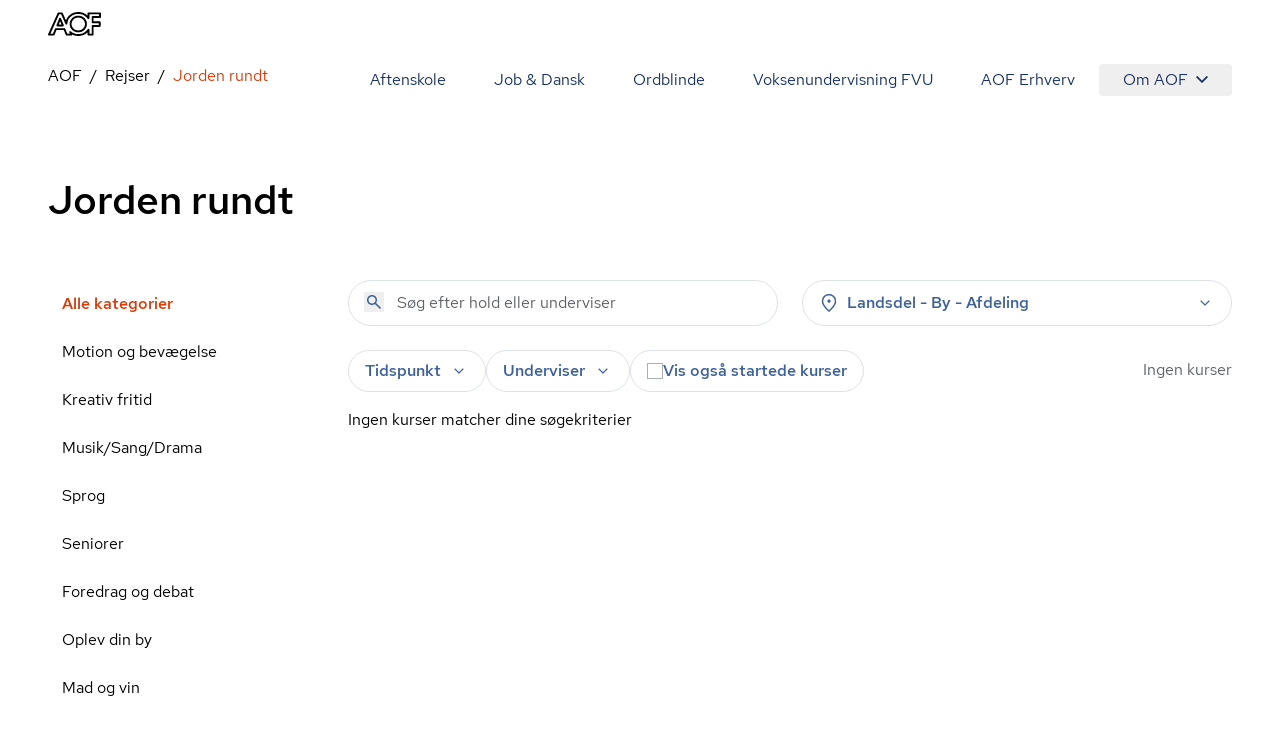

--- FILE ---
content_type: text/html; charset=utf-8
request_url: https://aof.dk/rejser/jorden-rundt
body_size: 50686
content:


<!DOCTYPE html>
<html lang="da">

<head>
    
<!-- Cookie Information -->
<script id="CookieConsent" data-gcm-version="2.0" data-culture="DA" type="text/javascript" src="https://policy.app.cookieinformation.com/uc.js"></script>

<!-- Google Tag Manager -->
    <!-- start Google Tag Manager -->
    <script>
      window.dataLayer = window.dataLayer || [];      
      function gtag() { dataLayer.push(arguments); }
      
      gtag({
        pageType: 'Category'
      });
      
      gtag('consent', 'default', {
        'ad_user_data': 'denied',
        'ad_personalization': 'denied',
        'ad_storage': 'denied',
        'analytics_storage': 'denied',
        'wait_for_update': 500,
      });
    </script>
    <script>
        (function (w, d, s, l, i) {
            w[l] = w[l] || []; w[l].push({
                'gtm.start':
                    new Date().getTime(), event: 'gtm.js'
            }); var f = d.getElementsByTagName(s)[0],
                j = d.createElement(s), dl = l != 'dataLayer' ? '&l=' + l : ''; j.async = true; j.src =
                    'https://www.googletagmanager.com/gtm.js?id=' + i + dl; f.parentNode.insertBefore(j, f);
        })(window, document, 'script', 'dataLayer', 'GTM-TQLC8WF');
    </script>
    <!-- End Google Tag Manager -->
<script defer id="karlastatic-script" src="https://static.karlahub.com/static/js/main.js?key=g-mSO7OhYcx962GcIVDO1x0PJMbxTrWRCHZA6mcdNSc"></script>
 <script>
    function loadKarla() {
      var KarlaStaticTag_fbksxxni = document.currentScript;
      new KarlaStatic({ element: KarlaStaticTag_fbksxxni, model: "qmmMAkM0ZhwtmwjLNGf3", type: "chat", variant: "window" });
    }

    if (window.KarlaStatic) {
      loadKarla();
    } else {
      var KarlaScript = document.getElementById("karlastatic-script");
      KarlaScript.onload = loadKarla;
    }
    </script>
    <meta charset="utf-8">
<meta name="viewport" content="width=device-width, initial-scale=1.0" />
<title>Jorden rundt</title>
<meta name="description" content="">
    <link rel="canonical" href="https://aof.dk/rejser/jorden-rundt" />
    <meta name="robots" content="index, follow">
<meta property="og:type" content="website" />
<meta property="og:site_name" content="aof.dk" />

<meta property="og:url" content="https://aof.dk/rejser/jorden-rundt" />
<meta property="og:title" content="Jorden rundt" />
<meta name="twitter:card" content="summary_large_image" />
<meta name="twitter:title" content="Jorden rundt" />
    <meta name="twitter:image" content="https://aof.dk/media/tiyhs2ju/omer-haktan-bulut-nqkb9ohmb8s-unsplash.jpg?v=1d942099326c230&amp;width=1200&amp;height=630" />     
        <meta name="twitter:image:alt" content="Jorden rundt" />
    <meta property="og:image" content="https://aof.dk/media/tiyhs2ju/omer-haktan-bulut-nqkb9ohmb8s-unsplash.jpg?v=1d942099326c230&amp;width=1200&amp;height=630" />
        <meta property="og:image:secure_url" content="https://aof.dk/media/tiyhs2ju/omer-haktan-bulut-nqkb9ohmb8s-unsplash.jpg?v=1d942099326c230&amp;width=1200&amp;height=630" />
        <meta property="og:image:height" content="630" />
        <meta property="og:image:width" content="1200" />	

    <link rel="preload" href="/assets/fonts/RedHatDisplay-Medium.woff2" as="font" type="font/woff2" crossOrigin="anonymous">
<link rel="preload" href="/assets/fonts/RedHatText-Regular.woff2" as="font" type="font/woff2" crossOrigin="anonymous">
<link rel="preload" href="/assets/fonts/RedHatText-Medium.woff2" as="font" type="font/woff2" crossOrigin="anonymous">
<link rel="preload" href="/assets/fonts/RobotoSerif-Regular.woff2" as="font" type="font/woff2" crossOrigin="anonymous">
<link rel="preload" href="/assets/fonts/RobotoSerif-Light.woff2" as="font" type="font/woff2" crossOrigin="anonymous">
<link rel="preload" as="style" href="/assets/entry-client-CVcg55Ji.css">
<link rel="stylesheet" type="text/css" href="/assets/entry-client-CVcg55Ji.css">
<script type="module" src="/assets/entry-client-g_Mv_jqN.js"></script>
<link rel="modulepreload" href="/assets/Footer-CdkdJZTS.js">
<link rel="modulepreload" href="/assets/AofLogo-D5y2-Mou.js">
<link rel="modulepreload" href="/assets/clsx-B-dksMZM.js">
<link rel="modulepreload" href="/assets/HyphenatedText-CpVT2uMP.js">
<link rel="modulepreload" href="/assets/hyphenation-Dfg7v_U4.js">
<link rel="modulepreload" href="/assets/Sprite-DPGdhyJR.js">
<link rel="modulepreload" href="/assets/Header-C7tqJnnx.js">
<link rel="modulepreload" href="/assets/MediaQuery-DZmmFlDA.js">
<link rel="modulepreload" href="/assets/useMedia-CJZqrGLW.js">
<link rel="modulepreload" href="/assets/screens-B02I67MW.js">
<link rel="modulepreload" href="/assets/NotificationBanner-BSSuWZCA.js">
<link rel="modulepreload" href="/assets/popover-C-bVjHXA.js">
<link rel="modulepreload" href="/assets/keyboard-TX4Rv-4L.js">
<link rel="modulepreload" href="/assets/use-is-mounted-Dz6-paO1.js">
<link rel="modulepreload" href="/assets/hidden-D1vWyZ1z.js">
<link rel="modulepreload" href="/assets/transition-D9b6dRia.js">
<link rel="icon" type="image/svg+xml" href="/assets/favicon.svg">
<script data-relayout>self.__relayoutText=(r,t,e)=>{e=e||document.querySelector(`[data-br="${r}"]`);let a=e.parentElement,n=b=>e.style.maxWidth=b+"px";e.style.maxWidth="";let s=a.clientWidth,l=a.clientHeight,i=s/2-.25,u=s+.5,c;if(s){for(;i+1<u;)c=Math.round((i+u)/2),n(c),a.clientHeight===l?u=c:i=c;n(u*t+s*(1-t))}e.__observer||(e.__observer=new ResizeObserver(()=>{self.__relayoutText(0,+e.dataset.brr,e)})).observe(a)}</script>
<script>let url="/umbraco/engage/pagedata/ping",pageviewId="20eb2b7897e047b88b3a5410c16059cf";if("function"==typeof navigator.sendBeacon&&"function"==typeof Blob){let e=new Blob([pageviewId],{type:"text/plain"});navigator.sendBeacon(url,e)}else{let a=new XMLHttpRequest;a.open("POST",url,1),a.setRequestHeader("Content-Type","text/plain"),a.send(pageviewId)}</script></head>

<body>
    

    <!-- Google Tag Manager (noscript) -->
    <noscript>
        <iframe src="https://www.googletagmanager.com/ns.html?id=GTM-TQLC8WF"
                height="0" width="0" style="display:none;visibility:hidden"></iframe></noscript>
    <!-- End Google Tag Manager (noscript) -->
<script id="sleeknoteScript" type="text/javascript">
    (function () {
        var sleeknoteScriptTag = document.createElement("script");
        sleeknoteScriptTag.type = "text/javascript";
        sleeknoteScriptTag.charset = "utf-8";
        sleeknoteScriptTag.src = ("//sleeknotecustomerscripts.sleeknote.com/174922.js");
        var s = document.getElementById("sleeknoteScript");
        s.parentNode.insertBefore(sleeknoteScriptTag, s);
    })();
</script>

<div id="root" class="grid min-h-screen grid-body-layout">
    <header data-module="Header" class="min-h-16 lg:min-h-14 sticky top-0 z-20 bg-white"><!--$--><div class="container text-blue-20 h-full"><div class="relative flex h-full items-center justify-between"><a href="/" class="py-2 font-bold"><svg width="53" height="24" viewBox="0 0 53 24" fill="none" xmlns="http://www.w3.org/2000/svg" focusable="false" aria-label="AOF"><path d="M30.263 24C28.0708 24 26.0714 23.5434 24.2663 22.6562C24.2663 23.1837 23.8324 23.5918 23.303 23.5918H18.6775C18.2922 23.5918 17.9312 23.3514 17.7871 22.9917L15.7634 18.0713H8.49097L6.5158 22.9917C6.37174 23.3514 6.01073 23.5918 5.62368 23.5918H0.977344C0.638893 23.5918 0.350772 23.4241 0.158119 23.1595C-0.0119753 22.8949 -0.0588373 22.5351 0.0869541 22.248L9.62262 0.984071C9.76668 0.648555 10.1277 0.408153 10.513 0.408153H13.7899C14.1752 0.408153 14.5119 0.624338 14.6803 0.984071L17.9798 8.40009C18.582 6.57722 19.6651 4.92037 21.2064 3.48144C23.6901 1.17605 26.7465 0 30.263 0C33.8037 0 36.8619 1.17605 39.3439 3.48144C39.3908 3.52814 39.4394 3.55235 39.4637 3.60078V1.36801C39.4637 0.840523 39.8958 0.408153 40.4287 0.408153H52.035C52.5661 0.408153 53 0.840523 53 1.36801V5.01722C53 5.54471 52.5661 5.97708 52.035 5.97708H45.6044V9.31152H51.674C52.2033 9.31152 52.6372 9.74389 52.6372 10.2731V13.9206C52.6372 14.4481 52.2033 14.8805 51.674 14.8805H45.6044V22.6078C45.6044 23.1353 45.1705 23.5676 44.6411 23.5676H40.453C39.9219 23.5676 39.488 23.1353 39.488 22.6078V20.3992C39.4394 20.4477 39.3908 20.4719 39.3682 20.5203C36.8619 22.824 33.8037 24 30.263 24ZM22.1471 19.1038C22.3883 19.1038 22.6053 19.1765 22.7962 19.3442C24.8929 21.1913 27.3488 22.0803 30.2873 22.0803C33.3698 22.0803 35.8986 21.1204 38.0422 19.1038C38.6687 18.5279 39.1981 17.8794 39.6563 17.2325C39.8958 16.8728 40.3298 16.7275 40.7394 16.8486C41.149 16.9679 41.4406 17.3519 41.4406 17.76V21.6721H43.7021V13.9448C43.7021 13.4156 44.136 12.9849 44.6654 12.9849H50.735V11.2555H44.6654C44.136 11.2555 43.7021 10.8248 43.7021 10.2956V5.01722C43.7021 4.488 44.136 4.05736 44.6654 4.05736H51.0717V2.32788H41.4145V6.23997C41.4145 6.67234 41.1247 7.03207 40.7151 7.15314C40.3055 7.27247 39.8733 7.12893 39.632 6.76919C39.1738 6.09642 38.6444 5.47208 38.0179 4.89617C35.8743 2.88132 33.3455 1.92146 30.263 1.92146C27.2048 1.92146 24.6516 2.88132 22.5081 4.87196C20.46 6.7692 19.4256 9.02444 19.3527 11.7121C19.3284 12.1686 19.016 12.5526 18.5821 12.6235C18.1481 12.7203 17.6899 12.4799 17.4973 12.0718L13.1391 2.32789H11.1396L2.47001 21.6721H4.97455L6.94972 16.7518C7.09378 16.392 7.45479 16.1516 7.84011 16.1516H16.3899C16.7752 16.1516 17.1363 16.392 17.282 16.7518L19.3041 21.6721H21.7843L21.2307 20.4719C21.038 20.0637 21.1838 19.5847 21.5448 19.2958C21.7375 19.1765 21.9544 19.1038 22.1471 19.1038ZM30.263 20.3525C27.8782 20.3525 25.8076 19.5362 24.1448 17.9278C22.4838 16.3194 21.6403 14.3287 21.6403 12.0009C21.6403 9.67298 22.4838 7.68062 24.1691 6.0722C25.8319 4.46378 27.8782 3.6492 30.2873 3.6492C32.6721 3.6492 34.7427 4.46378 36.4037 6.0722C38.0908 7.68062 38.9343 9.67298 38.9343 12.0009C38.9343 14.3287 38.0908 16.3194 36.4037 17.9278C34.7184 19.5362 32.6721 20.3525 30.263 20.3525ZM30.263 5.56892C28.3607 5.56892 26.8194 6.19327 25.4934 7.44022C24.1934 8.6889 23.5668 10.1763 23.5668 12.0009C23.5668 13.7995 24.1934 15.2886 25.4934 16.5598C26.7951 17.8327 28.3607 18.4311 30.263 18.4311C32.1652 18.4311 33.7065 17.8085 35.0308 16.5598C36.3325 15.3128 36.9591 13.8237 36.9591 12.0009C36.9591 10.2005 36.3325 8.71311 35.0308 7.44022C33.7308 6.19326 32.1652 5.56892 30.263 5.56892ZM14.8973 14.4239H9.33277C9.02035 14.4239 8.70794 14.2561 8.53958 13.9915C8.36948 13.7286 8.32262 13.3914 8.44238 13.1043L11.1882 6.33681C11.3322 5.97708 11.6933 5.73668 12.0786 5.73668C12.4639 5.73668 12.8249 5.97708 12.9707 6.33681L15.7877 13.1043C15.9092 13.3914 15.8849 13.7286 15.6922 14.0157C15.5238 14.2561 15.234 14.4239 14.8973 14.4239ZM10.7786 12.5041H13.4515L12.1029 9.24061L10.7786 12.5041Z" fill="#000"></path></svg><span class="sr-only"></span></a><button class="absolute right-0 -m-2 flex items-center justify-center p-2 lg:hidden"><svg class="size-6" aria-hidden="true"><use xlink:href="/assets/sprites-DirJI3Ks.svg#burger"></use></svg><span class="sr-only">Åben mobil menu</span></button><div class="contents lg:hidden"></div><div class="hidden lg:block"><nav class="fixed inset-x-0 bottom-0 top-14 flex-wrap justify-end overflow-y-scroll overscroll-none bg-white lg:relative lg:inset-auto lg:flex lg:overflow-y-visible lg:py-2"><a href="/aftenskole" class="block border-b  border-black-80 p-6 text-xl md:hover:text-orange-20 lg:inline-block lg:border-b-0 lg:py-1 lg:text-base">Aftenskole</a><a href="/jobogdansk" class="block border-b  border-black-80 p-6 text-xl md:hover:text-orange-20 lg:inline-block lg:border-b-0 lg:py-1 lg:text-base">Job &amp; Dansk</a><a href="/ordblindeundervisning" class="block border-b  border-black-80 p-6 text-xl md:hover:text-orange-20 lg:inline-block lg:border-b-0 lg:py-1 lg:text-base">Ordblinde</a><a href="/fvu" class="block border-b  border-black-80 p-6 text-xl md:hover:text-orange-20 lg:inline-block lg:border-b-0 lg:py-1 lg:text-base">Voksenundervisning FVU</a><a href="/aof-erhverv" class="block border-b  border-black-80 p-6 text-xl md:hover:text-orange-20 lg:inline-block lg:border-b-0 lg:py-1 lg:text-base">AOF Erhverv</a><div class="lg:inline-block"><div class="hidden lg:inline-block" data-headlessui-state=""><button class="hidden rounded md:hover:text-orange-20 lg:flex lg:items-center lg:px-6 lg:py-1" type="button" aria-expanded="false" data-headlessui-state="">Om AOF<svg class="ml-2 size-3"><use xlink:href="/assets/sprites-DirJI3Ks.svg#chevron-down"></use></svg></button><div class="absolute right-0 z-10 mt-0.5 rounded border border-black-90 bg-white p-4 text-left shadow-md" id="headlessui-popover-panel-:Rite:" tabindex="-1" hidden="" style="display:none" data-headlessui-state=""><a href="/om-aof" class="mb-12 flex items-center md:hover:text-orange-20 lg:mb-0 lg:py-2.5">Om AOF</a><a href="/regioner" class="mb-12 flex items-center md:hover:text-orange-20 lg:mb-0 lg:py-2.5">AOF&#x27;s Regioner</a><a href="/aftenskoler" class="mb-12 flex items-center md:hover:text-orange-20 lg:mb-0 lg:py-2.5">AOF&#x27;s Aftenskoler</a><a href="/om-aof/medlemsorganisationer" class="mb-12 flex items-center md:hover:text-orange-20 lg:mb-0 lg:py-2.5">AOF&#x27;s medlemsorganisationer</a><a href="/om-aof/vision-og-mission" class="mb-12 flex items-center md:hover:text-orange-20 lg:mb-0 lg:py-2.5">AOF&#x27;s vision og mission</a><a href="/om-aof/vaerdier" class="mb-12 flex items-center md:hover:text-orange-20 lg:mb-0 lg:py-2.5">AOF&#x27;s værdier</a></div></div><div hidden="" style="position:fixed;top:1px;left:1px;width:1px;height:0;padding:0;margin:-1px;overflow:hidden;clip:rect(0, 0, 0, 0);white-space:nowrap;border-width:0;display:none"></div><div class="px-6 lg:hidden"><a href="/om-aof" class="flex items-center py-3 first:pt-7 last:pb-7 md:hover:text-orange-20">Om AOF</a><a href="/regioner" class="flex items-center py-3 first:pt-7 last:pb-7 md:hover:text-orange-20">AOF&#x27;s Regioner</a><a href="/aftenskoler" class="flex items-center py-3 first:pt-7 last:pb-7 md:hover:text-orange-20">AOF&#x27;s Aftenskoler</a><a href="/om-aof/medlemsorganisationer" class="flex items-center py-3 first:pt-7 last:pb-7 md:hover:text-orange-20">AOF&#x27;s medlemsorganisationer</a><a href="/om-aof/vision-og-mission" class="flex items-center py-3 first:pt-7 last:pb-7 md:hover:text-orange-20">AOF&#x27;s vision og mission</a><a href="/om-aof/vaerdier" class="flex items-center py-3 first:pt-7 last:pb-7 md:hover:text-orange-20">AOF&#x27;s værdier</a></div></div></nav></div></div></div><!--/$--></header><script type="application/json">{"logoLink":{"href":"/"},"menuItems":[{"href":"/aftenskole","label":"Aftenskole","active":false},{"href":"/jobogdansk","label":"Job & Dansk","active":false},{"href":"/ordblindeundervisning","label":"Ordblinde","active":false},{"href":"/fvu","label":"Voksenundervisning FVU","active":false},{"href":"/aof-erhverv","label":"AOF Erhverv","active":false},{"label":"Om AOF","active":false,"subItems":[{"href":"/om-aof","label":"Om AOF"},{"href":"/regioner","label":"AOF's Regioner"},{"href":"/aftenskoler","label":"AOF's Aftenskoler"},{"href":"/om-aof/medlemsorganisationer","label":"AOF's medlemsorganisationer"},{"href":"/om-aof/vision-og-mission","label":"AOF's vision og mission"},{"href":"/om-aof/vaerdier","label":"AOF's værdier"}]}],"searchLink":"/aftenskole","moduleName":"Header"}</script>
    <main id="main">
        
<div data-layout="subpage">
    
    <div data-server-module="Breadcrumbs"><nav class="mb-2 lg:mt-2 lg:mb-4" aria-label="Breadcrumbs"><div class="container"><a href="/rejser" class="lg:hidden text-blue-10 hover:text-orange-20 flex items-center gap-x-2"><svg class="size-3 flex-none"><use xlink:href="/assets/sprites-DirJI3Ks.svg#arrow-back"></use></svg><span>Rejser</span></a><ol class="hidden lg:flex max-w-full flex-wrap"><li class="flex items-center after:content-[&#x27;/&#x27;] after:mx-2"><a href="https://aof.dk" class="min-w-0 truncate  hover:text-orange-20 hover:underline">AOF</a></li><li class="flex items-center after:content-[&#x27;/&#x27;] after:mx-2"><a href="/rejser" class="min-w-0 truncate  hover:text-orange-20 hover:underline">Rejser</a></li><li class="flex min-w-0 items-center"><span aria-current="page" class="truncate text-orange-20">Jorden rundt</span></li></ol></div></nav></div>
    <section data-module="FilteredCourseList"><!--$--><div class="container mb-10 lg:mb-14 xl:mb-16"><div class="pb-6 pt-4 lg:pb-14"><h1 class="style-headline-lg">Jorden rundt</h1></div><div class="items-start gap-x-4 md:grid md:grid-cols-3 lg:grid-cols-4"><aside class="hidden md:col-span-1 md:block lg:col-span-1"><ul><li class="block"><a href="/aftenskole" class="block px-3.5 py-3 hover:bg-orange-90 md:hover:text-orange-20 font-medium text-orange-20">Alle kategorier</a></li><li class="block"><a aria-expanded="false" href="/motion-og-bevaegelse" class="block px-3.5 py-3 md:hover:text-orange-20">Motion og bevægelse</a></li><li class="block"><a aria-expanded="false" href="/kreativ-fritid" class="block px-3.5 py-3 md:hover:text-orange-20">Kreativ fritid</a></li><li class="block"><a aria-expanded="false" href="/musiksangdrama" class="block px-3.5 py-3 md:hover:text-orange-20">Musik/Sang/Drama</a></li><li class="block"><a aria-expanded="false" href="/sprog" class="block px-3.5 py-3 md:hover:text-orange-20">Sprog</a></li><li class="block"><a aria-expanded="false" href="/seniorer" class="block px-3.5 py-3 md:hover:text-orange-20">Seniorer</a></li><li class="block"><a aria-expanded="false" href="/foredrag-og-debat" class="block px-3.5 py-3 md:hover:text-orange-20">Foredrag og debat</a></li><li class="block"><a aria-expanded="false" href="/oplev-din-by" class="block px-3.5 py-3 md:hover:text-orange-20">Oplev din by</a></li><li class="block"><a aria-expanded="false" href="/mad-og-vin" class="block px-3.5 py-3 md:hover:text-orange-20">Mad og vin</a></li><li class="block"><a aria-expanded="false" href="/mennesker-imellem" class="block px-3.5 py-3 md:hover:text-orange-20">Mennesker imellem</a></li><li class="block"><a aria-expanded="false" href="/sundhed-og-livsstil" class="block px-3.5 py-3 md:hover:text-orange-20">Sundhed og livsstil</a></li><li class="block"><a aria-expanded="false" href="/familieaktiviteter" class="block px-3.5 py-3 md:hover:text-orange-20">Familieaktiviteter</a></li><li class="block"><a aria-expanded="false" href="/it" class="block px-3.5 py-3 md:hover:text-orange-20">IT</a></li><li class="block"><a aria-expanded="false" href="/friluftsliv" class="block px-3.5 py-3 md:hover:text-orange-20">Friluftsliv</a></li><li class="block"><a aria-expanded="false" href="/gaver" class="block px-3.5 py-3 md:hover:text-orange-20">Gaver</a></li><li class="block"><a aria-expanded="false" href="/kommunikation" class="block px-3.5 py-3 md:hover:text-orange-20">Kommunikation</a></li><li class="block"><a aria-expanded="false" href="/rejser" class="block px-3.5 py-3 md:hover:text-orange-20">Rejser</a></li><li class="block"><a aria-expanded="false" href="/filmteaterkoncert" class="block px-3.5 py-3 md:hover:text-orange-20">Film/Teater/Koncert</a></li></ul></aside><div class="md:col-span-2 lg:col-span-3"><div class="mb-6 grid sm:grid-cols-2 lg:grid-cols-2 md:grid-cols-1 gap-2 gap-x-6"><form novalidate="" role="search" class="w-full"><div class="relative"><input type="search" name="query" class="bg-none font-medium text-blue-40 placeholder:font-normal" placeholder="Søg efter hold eller underviser" aria-label="Søg" autoComplete="off" value=""/><button type="submit" class="absolute left-4 top-3" tabindex="-1" aria-label="Søg"><svg class="size-5 text-blue-40"><use xlink:href="/assets/sprites-DirJI3Ks.svg#search"></use></svg></button></div></form><div class="md:relative" data-headlessui-state=""><div class=""><button aria-expanded="false" data-headlessui-state="" aria-describedby="location-label" aria-label="Steder" class="group font-medium transition-colors select-none px-5 md:px-4 bg-white text-blue-40 rounded-full border border-black-80 aria-pressed:border-orange-40 aria-pressed:bg-white aria-pressed:text-orange-20 hover:bg-blue-90 active:bg-blue-90 ui-focus-visible:bg-blue-90 ui-focus-visible:border-blue-90 active:border-blue-90 hover:border-blue-90 hover:text-blue-20 ui-focus-visible:text-blue-20 active:text-blue-20 w-full leading-6 py-2.5 md:py-2.5"><span class="flex items-center space-x-2"><svg class="size-5"><use xlink:href="/assets/sprites-DirJI3Ks.svg#pin"></use></svg><label id="location-label" class="cursor-pointer grow text-left">Landsdel - By - Afdeling</label><svg class="size-5 transition-transform group-aria-expanded:rotate-180 group-aria-collapsed:rotate-0"><use xlink:href="/assets/sprites-DirJI3Ks.svg#expand_more"></use></svg></span></button></div></div><div hidden="" style="position:fixed;top:1px;left:1px;width:1px;height:0;padding:0;margin:-1px;overflow:hidden;clip:rect(0, 0, 0, 0);white-space:nowrap;border-width:0;display:none"></div></div><div class="mb-4 flex flex-col gap-6 md:flex-row md:justify-between"><div class="space-y-6 md:space-y-4"><div class="relative flex flex-wrap gap-2 md:gap-4"><div class="md:relative md:hidden" data-headlessui-state=""><div class=""><button class="rounded-full bg-blue-60 px-4 py-3 font-medium text-blue-10" aria-expanded="false" data-headlessui-state=""><span class="flex items-center gap-x-2"><svg class="size-5"><use xlink:href="/assets/sprites-DirJI3Ks.svg#format_list_bulleted"></use></svg>Kategorier</span></button></div></div><div class="md:relative" data-headlessui-state=""><div class=""><button aria-expanded="false" data-headlessui-state="" aria-label="Tider" aria-describedby="time-label" class="group font-medium transition-colors select-none px-5 py-3 md:px-4 md:py-2 bg-white text-blue-40 rounded-full border border-black-80 aria-pressed:border-orange-40 aria-pressed:bg-white aria-pressed:text-orange-20 hover:bg-blue-90 active:bg-blue-90 ui-focus-visible:bg-blue-90 ui-focus-visible:border-blue-90 active:border-blue-90 hover:border-blue-90 hover:text-blue-20 ui-focus-visible:text-blue-20 active:text-blue-20"><span class="flex items-center space-x-2"><label id="time-label" class="cursor-pointer">Tidspunkt</label><svg class="size-5 transition-transform group-aria-expanded:rotate-180 group-aria-collapsed:rotate-0"><use xlink:href="/assets/sprites-DirJI3Ks.svg#expand_more"></use></svg></span></button></div></div><div class="md:relative" data-headlessui-state=""><div class=""><button aria-expanded="false" data-headlessui-state="" aria-describedby="teacher-label" aria-label="Undervisere" class="group font-medium transition-colors select-none px-5 py-3 md:px-4 md:py-2 bg-white text-blue-40 rounded-full border border-black-80 aria-pressed:border-orange-40 aria-pressed:bg-white aria-pressed:text-orange-20 hover:bg-blue-90 active:bg-blue-90 ui-focus-visible:bg-blue-90 ui-focus-visible:border-blue-90 active:border-blue-90 hover:border-blue-90 hover:text-blue-20 ui-focus-visible:text-blue-20 active:text-blue-20"><span class="flex items-center space-x-2"><span id="teacher-label">Underviser</span><svg class="size-5 transition-transform group-aria-expanded:rotate-180 group-aria-collapsed:rotate-0"><use xlink:href="/assets/sprites-DirJI3Ks.svg#expand_more"></use></svg></span></button></div></div><label class="has-focus-outline flex cursor-pointer items-center gap-2 rounded-full border border-black-80 px-4 py-3 transition-colors hover:bg-blue-90 has-[:checked]:border-blue-80 has-[:checked]:bg-blue-80 has-[:focus-visible]:bg-blue-90 has-[:checked]:ring-blue-60 md:py-2"><input type="checkbox" class="peer relative size-4 shrink-0 cursor-pointer appearance-none rounded-none border border-black-60 bg-white text-blue-20 checked:border-transparent checked:bg-blue-20 hover:border-black-60 focus:border-blue-20"/><span class="peer font-medium text-blue-40 peer-checked:text-blue-10">Vis også startede kurser</span><svg class="absolute hidden size-2 p-2 text-white peer-checked:block" name="checkmark"><use xlink:href="/assets/sprites-DirJI3Ks.svg#checkmark"></use></svg></label></div><div hidden="" style="position:fixed;top:1px;left:1px;width:1px;height:0;padding:0;margin:-1px;overflow:hidden;clip:rect(0, 0, 0, 0);white-space:nowrap;border-width:0;display:none"></div></div><div class="w-20 flex-none"><span></span></div></div><div class="h-screen"><div class="relative h-80 fill-white text-orange-20"><div role="status" class="grid place-items-center h-full"><svg aria-hidden="true" class="animate-spin w-8 h-8" viewBox="0 0 100 101" fill="none"><path d="M100 50.5908C100 78.2051 77.6142 100.591 50 100.591C22.3858 100.591 0 78.2051 0 50.5908C0 22.9766 22.3858 0.59082 50 0.59082C77.6142 0.59082 100 22.9766 100 50.5908ZM9.08144 50.5908C9.08144 73.1895 27.4013 91.5094 50 91.5094C72.5987 91.5094 90.9186 73.1895 90.9186 50.5908C90.9186 27.9921 72.5987 9.67226 50 9.67226C27.4013 9.67226 9.08144 27.9921 9.08144 50.5908Z" class="fill-white"></path><path d="M93.9676 39.0409C96.393 38.4038 97.8624 35.9116 97.0079 33.5539C95.2932 28.8227 92.871 24.3692 89.8167 20.348C85.8452 15.1192 80.8826 10.7238 75.2124 7.41289C69.5422 4.10194 63.2754 1.94025 56.7698 1.05124C51.7666 0.367541 46.6976 0.446843 41.7345 1.27873C39.2613 1.69328 37.813 4.19778 38.4501 6.62326C39.0873 9.04874 41.5694 10.4717 44.0505 10.1071C47.8511 9.54855 51.7191 9.52689 55.5402 10.0491C60.8642 10.7766 65.9928 12.5457 70.6331 15.2552C75.2735 17.9648 79.3347 21.5619 82.5849 25.841C84.9175 28.9121 86.7997 32.2913 88.1811 35.8758C89.083 38.2158 91.5421 39.6781 93.9676 39.0409Z" class="fill-orange-20"></path></svg><span class="sr-only">Loading...</span></div></div></div></div></div></div><!--/$--></section><script type="application/json">{"path":"/rejser/jorden-rundt","queryString":"","defaultFacets":"computed_category:Rejser_Jorden rundt;","allCategoriesLink":{"href":"/aftenskole","label":"Alle kategorier","active":true},"title":"Jorden rundt","description":"","filters":{"categories":{"facetKey":"computed_category","hide":false,"list":[{"key":"Motion og bevægelse","value":"Motion og bevægelse","hints":1494,"path":"/motion-og-bevaegelse","selected":false,"children":[{"key":"Motion og bevægelse_Aerobic","value":"Aerobic","hints":4,"path":"/motion-og-bevaegelse/aerobic","selected":false},{"key":"Motion og bevægelse_Afspænding","value":"Afspænding","hints":72,"path":"/motion-og-bevaegelse/afspaending","selected":false},{"key":"Motion og bevægelse_Alexanderteknik","value":"Alexanderteknik","hints":6,"path":"/motion-og-bevaegelse/alexanderteknik","selected":false},{"key":"Motion og bevægelse_Babygymnastik","value":"Babygymnastik","hints":49,"path":"/motion-og-bevaegelse/babygymnastik","selected":false},{"key":"Motion og bevægelse_Bodytoning","value":"Bodytoning","hints":13,"path":"/motion-og-bevaegelse/bodytoning","selected":false},{"key":"Motion og bevægelse_Callanetics","value":"Callanetics","hints":7,"path":"/motion-og-bevaegelse/callanetics","selected":false},{"key":"Motion og bevægelse_Dans","value":"Dans","hints":50,"path":"/motion-og-bevaegelse/dans","selected":false},{"key":"Motion og bevægelse_Effekttræning","value":"Effekttræning","hints":18,"path":"/motion-og-bevaegelse/effekttraening","selected":false},{"key":"Motion og bevægelse_Graviditet og fødsel","value":"Graviditet og fødsel","hints":20,"path":"/motion-og-bevaegelse/graviditet-og-foedsel","selected":false},{"key":"Motion og bevægelse_Gymnastik","value":"Gymnastik","hints":38,"path":"/motion-og-bevaegelse/gymnastik","selected":false},{"key":"Motion og bevægelse_Mave/baller/lår","value":"Mave/baller/lår","hints":7,"path":"/motion-og-bevaegelse/maveballerlaar","selected":false},{"key":"Motion og bevægelse_Mest for børn","value":"Mest for børn","hints":15,"path":"/motion-og-bevaegelse/mest-for-boern","selected":false},{"key":"Motion og bevægelse_Motion i vand","value":"Motion i vand","hints":352,"path":"/motion-og-bevaegelse/motion-i-vand","selected":false},{"key":"Motion og bevægelse_Motion og afspænding","value":"Motion og afspænding","hints":222,"path":"/motion-og-bevaegelse/motion-og-afspaending","selected":false},{"key":"Motion og bevægelse_Pilates","value":"Pilates","hints":83,"path":"/motion-og-bevaegelse/pilates","selected":false},{"key":"Motion og bevægelse_Puls og styrke","value":"Puls og styrke","hints":27,"path":"/motion-og-bevaegelse/puls-og-styrke","selected":false},{"key":"Motion og bevægelse_Qi Gong","value":"Qi Gong","hints":39,"path":"/motion-og-bevaegelse/qi-gong","selected":false},{"key":"Motion og bevægelse_Ryg/Nakke/Skuldre","value":"Ryg/Nakke/Skuldre","hints":56,"path":"/motion-og-bevaegelse/rygnakkeskuldre","selected":false},{"key":"Motion og bevægelse_Særlige hensyn","value":"Særlige hensyn","hints":229,"path":"/motion-og-bevaegelse/saerlige-hensyn","selected":false},{"key":"Motion og bevægelse_Selvforsvar","value":"Selvforsvar","hints":4,"path":"/motion-og-bevaegelse/selvforsvar","selected":false},{"key":"Motion og bevægelse_Små hold","value":"Små hold","hints":117,"path":"/motion-og-bevaegelse/smaa-hold","selected":false},{"key":"Motion og bevægelse_Stavgang","value":"Stavgang","hints":2,"path":"/motion-og-bevaegelse/stavgang","selected":false},{"key":"Motion og bevægelse_Tai Chi","value":"Tai Chi","hints":24,"path":"/motion-og-bevaegelse/tai-chi","selected":false},{"key":"Motion og bevægelse_Udendørs fitness","value":"Udendørs fitness","hints":8,"path":"/motion-og-bevaegelse/udendoers-fitness","selected":false},{"key":"Motion og bevægelse_Voksen/barngymnastik","value":"Voksen/barngymnastik","hints":4,"path":"/motion-og-bevaegelse/voksenbarngymnastik","selected":false},{"key":"Motion og bevægelse_Yoga og meditation","value":"Yoga og meditation","hints":509,"path":"/motion-og-bevaegelse/yoga-og-meditation","selected":false},{"key":"Motion og bevægelse_Zumba Fitness","value":"Zumba Fitness","hints":29,"path":"/motion-og-bevaegelse/zumba-fitness","selected":false}]},{"key":"Kreativ fritid","value":"Kreativ fritid","hints":677,"path":"/kreativ-fritid","selected":false,"children":[{"key":"Kreativ fritid_Blomster/Dekoration","value":"Blomster/Dekoration","hints":18,"path":"/kreativ-fritid/blomsterdekoration","selected":false},{"key":"Kreativ fritid_Bolig og indretning","value":"Bolig og indretning","hints":10,"path":"/kreativ-fritid/bolig-og-indretning","selected":false},{"key":"Kreativ fritid_Broderi","value":"Broderi","hints":9,"path":"/kreativ-fritid/broderi","selected":false},{"key":"Kreativ fritid_Collage","value":"Collage","hints":2,"path":"/kreativ-fritid/collage","selected":false},{"key":"Kreativ fritid_Farver og stil","value":"Farver og stil","hints":6,"path":"/kreativ-fritid/farver-og-stil","selected":false},{"key":"Kreativ fritid_Foto og video","value":"Foto og video","hints":28,"path":"/kreativ-fritid/foto-og-video","selected":false},{"key":"Kreativ fritid_Glas og porcelæn","value":"Glas og porcelæn","hints":14,"path":"/kreativ-fritid/glas-og-porcelaen","selected":false},{"key":"Kreativ fritid_Håndværk og hobby","value":"Håndværk og hobby","hints":120,"path":"/kreativ-fritid/haandvaerk-og-hobby","selected":false},{"key":"Kreativ fritid_Kalligrafi","value":"Kalligrafi","hints":2,"path":"/kreativ-fritid/kalligrafi","selected":false},{"key":"Kreativ fritid_Keramik og skulptur","value":"Keramik og skulptur","hints":165,"path":"/kreativ-fritid/keramik-og-skulptur","selected":false},{"key":"Kreativ fritid_Kortspil","value":"Kortspil","hints":1,"path":"/kreativ-fritid/kortspil","selected":false},{"key":"Kreativ fritid_Kreativ med teknologi","value":"Kreativ med teknologi","hints":5,"path":"/kreativ-fritid/kreativ-med-teknologi","selected":false},{"key":"Kreativ fritid_Kunstforståelse","value":"Kunstforståelse","hints":23,"path":"/kreativ-fritid/kunstforstaaelse","selected":false},{"key":"Kreativ fritid_Løbbinding","value":"Løbbinding","hints":4,"path":"/kreativ-fritid/loebbinding","selected":false},{"key":"Kreativ fritid_Maleri","value":"Maleri","hints":138,"path":"/kreativ-fritid/maleri","selected":false},{"key":"Kreativ fritid_Mest for børn","value":"Mest for børn","hints":4,"path":"/kreativ-fritid/mest-for-boern","selected":false},{"key":"Kreativ fritid_Patchwork","value":"Patchwork","hints":8,"path":"/kreativ-fritid/patchwork","selected":false},{"key":"Kreativ fritid_Pileflet","value":"Pileflet","hints":9,"path":"/kreativ-fritid/pileflet","selected":false},{"key":"Kreativ fritid_Særlige hensyn","value":"Særlige hensyn","hints":5,"path":"/kreativ-fritid/saerlige-hensyn","selected":false},{"key":"Kreativ fritid_Smykker","value":"Smykker","hints":23,"path":"/kreativ-fritid/smykker","selected":false},{"key":"Kreativ fritid_Strik og hækling","value":"Strik og hækling","hints":17,"path":"/kreativ-fritid/strik-og-haekling","selected":false},{"key":"Kreativ fritid_Syning","value":"Syning","hints":124,"path":"/kreativ-fritid/syning","selected":false},{"key":"Kreativ fritid_Tegning","value":"Tegning","hints":66,"path":"/kreativ-fritid/tegning","selected":false},{"key":"Kreativ fritid_Tekstil/Håndarbejde","value":"Tekstil/Håndarbejde","hints":1,"path":"/kreativ-fritid/tekstilhaandarbejde","selected":false}]},{"key":"Musik/Sang/Drama","value":"Musik/Sang/Drama","hints":418,"path":"/musiksangdrama","selected":false,"children":[{"key":"Musik/Sang/Drama_Andre instrumenter","value":"Andre instrumenter","hints":3,"path":"/musiksangdrama/andre-instrumenter","selected":false},{"key":"Musik/Sang/Drama_Bas","value":"Bas","hints":12,"path":"/musiksangdrama/bas","selected":false},{"key":"Musik/Sang/Drama_Blæseinstrumenter","value":"Blæseinstrumenter","hints":18,"path":"/musiksangdrama/blaeseinstrumenter","selected":false},{"key":"Musik/Sang/Drama_Blokfløjte","value":"Blokfløjte","hints":7,"path":"/musiksangdrama/blokfloejte","selected":false},{"key":"Musik/Sang/Drama_Drama","value":"Drama","hints":4,"path":"/musiksangdrama/drama","selected":false},{"key":"Musik/Sang/Drama_Elorgel","value":"Elorgel","hints":11,"path":"/musiksangdrama/elorgel","selected":false},{"key":"Musik/Sang/Drama_Guitar","value":"Guitar","hints":108,"path":"/musiksangdrama/guitar","selected":false},{"key":"Musik/Sang/Drama_Harmonika","value":"Harmonika","hints":16,"path":"/musiksangdrama/harmonika","selected":false},{"key":"Musik/Sang/Drama_Keyboard","value":"Keyboard","hints":16,"path":"/musiksangdrama/keyboard","selected":false},{"key":"Musik/Sang/Drama_Klarinet","value":"Klarinet","hints":9,"path":"/musiksangdrama/klarinet","selected":false},{"key":"Musik/Sang/Drama_Klaver","value":"Klaver","hints":95,"path":"/musiksangdrama/klaver","selected":false},{"key":"Musik/Sang/Drama_Kor","value":"Kor","hints":53,"path":"/musiksangdrama/kor","selected":false},{"key":"Musik/Sang/Drama_Musikforståelse","value":"Musikforståelse","hints":3,"path":"/musiksangdrama/musikforstaaelse","selected":false},{"key":"Musik/Sang/Drama_Orkester","value":"Orkester","hints":8,"path":"/musiksangdrama/orkester","selected":false},{"key":"Musik/Sang/Drama_Særlige hensyn","value":"Særlige hensyn","hints":15,"path":"/musiksangdrama/saerlige-hensyn","selected":false},{"key":"Musik/Sang/Drama_Samspil","value":"Samspil","hints":7,"path":"/musiksangdrama/samspil","selected":false},{"key":"Musik/Sang/Drama_Sang/stemmetræning","value":"Sang/stemmetræning","hints":50,"path":"/musiksangdrama/sangstemmetraening","selected":false},{"key":"Musik/Sang/Drama_Saxofon","value":"Saxofon","hints":21,"path":"/musiksangdrama/saxofon","selected":false},{"key":"Musik/Sang/Drama_Slagtøj","value":"Slagtøj","hints":7,"path":"/musiksangdrama/slagtoej","selected":false},{"key":"Musik/Sang/Drama_Strengeinstrumenter","value":"Strengeinstrumenter","hints":5,"path":"/musiksangdrama/strengeinstrumenter","selected":false},{"key":"Musik/Sang/Drama_Trommer","value":"Trommer","hints":22,"path":"/musiksangdrama/trommer","selected":false},{"key":"Musik/Sang/Drama_Trompet","value":"Trompet","hints":6,"path":"/musiksangdrama/trompet","selected":false},{"key":"Musik/Sang/Drama_Tværfløjte","value":"Tværfløjte","hints":1,"path":"/musiksangdrama/tvaerfloejte","selected":false},{"key":"Musik/Sang/Drama_Violin","value":"Violin","hints":8,"path":"/musiksangdrama/violin","selected":false}]},{"key":"Sprog","value":"Sprog","hints":298,"path":"/sprog","selected":false,"children":[{"key":"Sprog_Arabisk","value":"Arabisk","hints":2,"path":"/sprog/arabisk","selected":false},{"key":"Sprog_Dansk","value":"Dansk","hints":2,"path":"/sprog/dansk","selected":false},{"key":"Sprog_Engelsk","value":"Engelsk","hints":39,"path":"/sprog/engelsk","selected":false},{"key":"Sprog_Fransk","value":"Fransk","hints":50,"path":"/sprog/fransk","selected":false},{"key":"Sprog_Græsk","value":"Græsk","hints":3,"path":"/sprog/graesk","selected":false},{"key":"Sprog_Hollandsk","value":"Hollandsk","hints":2,"path":"/sprog/hollandsk","selected":false},{"key":"Sprog_Italiensk","value":"Italiensk","hints":56,"path":"/sprog/italiensk","selected":false},{"key":"Sprog_Japansk","value":"Japansk","hints":10,"path":"/sprog/japansk","selected":false},{"key":"Sprog_Kinesisk","value":"Kinesisk","hints":7,"path":"/sprog/kinesisk","selected":false},{"key":"Sprog_Koreansk","value":"Koreansk","hints":2,"path":"/sprog/koreansk","selected":false},{"key":"Sprog_Polsk","value":"Polsk","hints":1,"path":"/sprog/polsk","selected":false},{"key":"Sprog_Portugisisk","value":"Portugisisk","hints":2,"path":"/sprog/portugisisk","selected":false},{"key":"Sprog_Rumænsk","value":"Rumænsk","hints":3,"path":"/sprog/rumaensk","selected":false},{"key":"Sprog_Spansk","value":"Spansk","hints":83,"path":"/sprog/spansk","selected":false},{"key":"Sprog_Tyrkisk","value":"Tyrkisk","hints":8,"path":"/sprog/tyrkisk","selected":false},{"key":"Sprog_Tysk","value":"Tysk","hints":26,"path":"/sprog/tysk","selected":false}]},{"key":"Seniorer","value":"Seniorer","hints":223,"path":"/seniorer","selected":false,"children":[{"key":"Seniorer_AOF Seniorhøjskolen","value":"AOF Seniorhøjskolen","hints":41,"path":"/seniorer/aof-seniorhoejskolen","selected":false},{"key":"Seniorer_Foredrag og debat","value":"Foredrag og debat","hints":12,"path":"/seniorer/foredrag-og-debat","selected":false},{"key":"Seniorer_Friluftsliv","value":"Friluftsliv","hints":1,"path":"/seniorer/friluftsliv","selected":false},{"key":"Seniorer_Kreativ fritid","value":"Kreativ fritid","hints":17,"path":"/seniorer/kreativ-fritid","selected":false},{"key":"Seniorer_Mad og vin","value":"Mad og vin","hints":1,"path":"/seniorer/mad-og-vin","selected":false},{"key":"Seniorer_Mennesker imellem","value":"Mennesker imellem","hints":1,"path":"/seniorer/mennesker-imellem","selected":false},{"key":"Seniorer_Motion og bevægelse","value":"Motion og bevægelse","hints":101,"path":"/seniorer/motion-og-bevaegelse","selected":false},{"key":"Seniorer_Musik, sang og drama","value":"Musik, sang og drama","hints":12,"path":"/seniorer/musik-sang-og-drama","selected":false},{"key":"Seniorer_Oplev din by","value":"Oplev din by","hints":4,"path":"/seniorer/oplev-din-by","selected":false},{"key":"Seniorer_Sprog","value":"Sprog","hints":19,"path":"/seniorer/sprog","selected":false},{"key":"Seniorer_Sundhed og livsstil","value":"Sundhed og livsstil","hints":27,"path":"/seniorer/sundhed-og-livsstil","selected":false}]},{"key":"Foredrag og debat","value":"Foredrag og debat","hints":178,"path":"/foredrag-og-debat","selected":false,"children":[{"key":"Foredrag og debat_Børn og unge","value":"Børn og unge","hints":3,"path":"/foredrag-og-debat/boern-og-unge","selected":false},{"key":"Foredrag og debat_Debat og dialog","value":"Debat og dialog","hints":63,"path":"/foredrag-og-debat/debat-og-dialog","selected":false},{"key":"Foredrag og debat_Den 3. alder","value":"Den 3. alder","hints":11,"path":"/foredrag-og-debat/den-3-alder","selected":false},{"key":"Foredrag og debat_Filosofi","value":"Filosofi","hints":4,"path":"/foredrag-og-debat/filosofi","selected":false},{"key":"Foredrag og debat_Historie","value":"Historie","hints":38,"path":"/foredrag-og-debat/historie","selected":false},{"key":"Foredrag og debat_Jorden rundt","value":"Jorden rundt","hints":2,"path":"/foredrag-og-debat/jorden-rundt","selected":false},{"key":"Foredrag og debat_Jura og økonomi","value":"Jura og økonomi","hints":1,"path":"/foredrag-og-debat/jura-og-oekonomi","selected":false},{"key":"Foredrag og debat_Kost og ernæring","value":"Kost og ernæring","hints":1,"path":"/foredrag-og-debat/kost-og-ernaering","selected":false},{"key":"Foredrag og debat_Krop og sundhed","value":"Krop og sundhed","hints":2,"path":"/foredrag-og-debat/krop-og-sundhed","selected":false},{"key":"Foredrag og debat_Kunst","value":"Kunst","hints":9,"path":"/foredrag-og-debat/kunst","selected":false},{"key":"Foredrag og debat_Landet rundt","value":"Landet rundt","hints":4,"path":"/foredrag-og-debat/landet-rundt","selected":false},{"key":"Foredrag og debat_Litteratur","value":"Litteratur","hints":5,"path":"/foredrag-og-debat/litteratur","selected":false},{"key":"Foredrag og debat_Livskvalitet","value":"Livskvalitet","hints":4,"path":"/foredrag-og-debat/livskvalitet","selected":false},{"key":"Foredrag og debat_Mad og drikke","value":"Mad og drikke","hints":6,"path":"/foredrag-og-debat/mad-og-drikke","selected":false},{"key":"Foredrag og debat_Musik","value":"Musik","hints":6,"path":"/foredrag-og-debat/musik","selected":false},{"key":"Foredrag og debat_Naturen","value":"Naturen","hints":5,"path":"/foredrag-og-debat/naturen","selected":false},{"key":"Foredrag og debat_Naturvidenskab","value":"Naturvidenskab","hints":2,"path":"/foredrag-og-debat/naturvidenskab","selected":false},{"key":"Foredrag og debat_Personlig udvikling","value":"Personlig udvikling","hints":15,"path":"/foredrag-og-debat/personlig-udvikling","selected":false},{"key":"Foredrag og debat_Politik og samfund","value":"Politik og samfund","hints":16,"path":"/foredrag-og-debat/politik-og-samfund","selected":false},{"key":"Foredrag og debat_Religion","value":"Religion","hints":1,"path":"/foredrag-og-debat/religion","selected":false}]},{"key":"Oplev din by","value":"Oplev din by","hints":150,"path":"/oplev-din-by","selected":false,"children":[{"key":"Oplev din by_Byvandringer","value":"Byvandringer","hints":56,"path":"/oplev-din-by/byvandringer","selected":false},{"key":"Oplev din by_Ekskursioner","value":"Ekskursioner","hints":13,"path":"/oplev-din-by/ekskursioner","selected":false},{"key":"Oplev din by_Rundvisninger","value":"Rundvisninger","hints":81,"path":"/oplev-din-by/rundvisninger","selected":false}]},{"key":"Mad og vin","value":"Mad og vin","hints":102,"path":"/mad-og-vin","selected":false,"children":[{"key":"Mad og vin_Bagning","value":"Bagning","hints":4,"path":"/mad-og-vin/bagning","selected":false},{"key":"Mad og vin_Konditori","value":"Konditori","hints":10,"path":"/mad-og-vin/konditori","selected":false},{"key":"Mad og vin_Madlavning","value":"Madlavning","hints":79,"path":"/mad-og-vin/madlavning","selected":false},{"key":"Mad og vin_Særlige hensyn","value":"Særlige hensyn","hints":4,"path":"/mad-og-vin/saerlige-hensyn","selected":false},{"key":"Mad og vin_Vin og drikkevarer","value":"Vin og drikkevarer","hints":4,"path":"/mad-og-vin/vin-og-drikkevarer","selected":false}]},{"key":"Mennesker imellem","value":"Mennesker imellem","hints":100,"path":"/mennesker-imellem","selected":false,"children":[{"key":"Mennesker imellem_Filosofi","value":"Filosofi","hints":1,"path":"/mennesker-imellem/filosofi","selected":false},{"key":"Mennesker imellem_Førstehjælp","value":"Førstehjælp","hints":18,"path":"/mennesker-imellem/foerstehjaelp","selected":false},{"key":"Mennesker imellem_Konflikthåndtering","value":"Konflikthåndtering","hints":1,"path":"/mennesker-imellem/konflikthaandtering","selected":false},{"key":"Mennesker imellem_Kunstforståelse","value":"Kunstforståelse","hints":4,"path":"/mennesker-imellem/kunstforstaaelse","selected":false},{"key":"Mennesker imellem_Litteratur","value":"Litteratur","hints":6,"path":"/mennesker-imellem/litteratur","selected":false},{"key":"Mennesker imellem_Penge og privatøkonomi","value":"Penge og privatøkonomi","hints":8,"path":"/mennesker-imellem/penge-og-privatoekonomi","selected":false},{"key":"Mennesker imellem_Personlig udvikling","value":"Personlig udvikling","hints":28,"path":"/mennesker-imellem/personlig-udvikling","selected":false},{"key":"Mennesker imellem_Politik og samfund","value":"Politik og samfund","hints":8,"path":"/mennesker-imellem/politik-og-samfund","selected":false},{"key":"Mennesker imellem_Psykologi","value":"Psykologi","hints":3,"path":"/mennesker-imellem/psykologi","selected":false},{"key":"Mennesker imellem_Særlige hensyn","value":"Særlige hensyn","hints":9,"path":"/mennesker-imellem/saerlige-hensyn","selected":false},{"key":"Mennesker imellem_Slægtsforskning","value":"Slægtsforskning","hints":5,"path":"/mennesker-imellem/slaegtsforskning","selected":false},{"key":"Mennesker imellem_Videnskab og samfund","value":"Videnskab og samfund","hints":1,"path":"/mennesker-imellem/videnskab-og-samfund","selected":false}]},{"key":"Sundhed og livsstil","value":"Sundhed og livsstil","hints":92,"path":"/sundhed-og-livsstil","selected":false,"children":[{"key":"Sundhed og livsstil_Kost og ernæring","value":"Kost og ernæring","hints":7,"path":"/sundhed-og-livsstil/kost-og-ernaering","selected":false},{"key":"Sundhed og livsstil_Krop og sundhed","value":"Krop og sundhed","hints":74,"path":"/sundhed-og-livsstil/krop-og-sundhed","selected":false},{"key":"Sundhed og livsstil_Massage","value":"Massage","hints":1,"path":"/sundhed-og-livsstil/massage","selected":false}]},{"key":"Familieaktiviteter","value":"Familieaktiviteter","hints":75,"path":"/familieaktiviteter","selected":false,"children":[{"key":"Familieaktiviteter_Babygymnastik","value":"Babygymnastik","hints":23,"path":"/familieaktiviteter/babygymnastik","selected":false},{"key":"Familieaktiviteter_Køkken","value":"Køkken","hints":5,"path":"/familieaktiviteter/koekken","selected":false},{"key":"Familieaktiviteter_Musik, sang og leg","value":"Musik, sang og leg","hints":10,"path":"/familieaktiviteter/musik-sang-og-leg","selected":false},{"key":"Familieaktiviteter_Oplevelser i naturen","value":"Oplevelser i naturen","hints":1,"path":"/familieaktiviteter/oplevelser-i-naturen","selected":false},{"key":"Familieaktiviteter_Rundvisning","value":"Rundvisning","hints":2,"path":"/familieaktiviteter/rundvisning","selected":false},{"key":"Familieaktiviteter_Værksted og hobby","value":"Værksted og hobby","hints":28,"path":"/familieaktiviteter/vaerksted-og-hobby","selected":false},{"key":"Familieaktiviteter_Voksen/barngymnastik","value":"Voksen/barngymnastik","hints":6,"path":"/familieaktiviteter/voksenbarngymnastik","selected":false}]},{"key":"IT","value":"IT","hints":58,"path":"/it","selected":false,"children":[{"key":"IT_Databaser","value":"Databaser","hints":5,"path":"/it/databaser","selected":false},{"key":"IT_Foto/Video","value":"Foto/Video","hints":28,"path":"/it/fotovideo","selected":false},{"key":"IT_Grundkurser","value":"Grundkurser","hints":12,"path":"/it/grundkurser","selected":false},{"key":"IT_Hjemmesider","value":"Hjemmesider","hints":1,"path":"/it/hjemmesider","selected":false},{"key":"IT_Internet","value":"Internet","hints":3,"path":"/it/internet","selected":false},{"key":"IT_Netværk","value":"Netværk","hints":1,"path":"/it/netvaerk","selected":false},{"key":"IT_Officepakken","value":"Officepakken","hints":1,"path":"/it/officepakken","selected":false},{"key":"IT_Programmering","value":"Programmering","hints":5,"path":"/it/programmering","selected":false},{"key":"IT_Regneark","value":"Regneark","hints":3,"path":"/it/regneark","selected":false},{"key":"IT_Regnskab","value":"Regnskab","hints":3,"path":"/it/regnskab","selected":false},{"key":"IT_Sociale medier","value":"Sociale medier","hints":16,"path":"/it/sociale-medier","selected":false},{"key":"IT_Styresystemer","value":"Styresystemer","hints":2,"path":"/it/styresystemer","selected":false},{"key":"IT_Tablets/Mobiltelefoner","value":"Tablets/Mobiltelefoner","hints":8,"path":"/it/tabletsmobiltelefoner","selected":false},{"key":"IT_Teknologisk produktion","value":"Teknologisk produktion","hints":3,"path":"/it/teknologisk-produktion","selected":false}]},{"key":"Friluftsliv","value":"Friluftsliv","hints":47,"path":"/friluftsliv","selected":false,"children":[{"key":"Friluftsliv_Fly/Teori","value":"Fly/Teori","hints":2,"path":"/friluftsliv/flyteori","selected":false},{"key":"Friluftsliv_Hundetræning","value":"Hundetræning","hints":11,"path":"/friluftsliv/hundetraening","selected":false},{"key":"Friluftsliv_Hus og Have","value":"Hus og Have","hints":6,"path":"/friluftsliv/hus-og-have","selected":false},{"key":"Friluftsliv_I luften","value":"I luften","hints":4,"path":"/friluftsliv/i-luften","selected":false},{"key":"Friluftsliv_Jagttegn","value":"Jagttegn","hints":5,"path":"/friluftsliv/jagttegn","selected":false},{"key":"Friluftsliv_Oplevelse i skoven","value":"Oplevelse i skoven","hints":12,"path":"/friluftsliv/oplevelse-i-skoven","selected":false},{"key":"Friluftsliv_Sejlads/Navigation","value":"Sejlads/Navigation","hints":10,"path":"/friluftsliv/sejladsnavigation","selected":false}]},{"key":"Gaver","value":"Gaver","hints":26,"path":"/gaver","selected":false,"children":[{"key":"Gaver_Gavekort","value":"Gavekort","hints":21,"path":"/gaver/gavekort","selected":false}]},{"key":"Kommunikation","value":"Kommunikation","hints":17,"path":"/kommunikation","selected":false,"children":[{"key":"Kommunikation_Det talte sprog","value":"Det talte sprog","hints":2,"path":"/kommunikation/det-talte-sprog","selected":false},{"key":"Kommunikation_Journalistik","value":"Journalistik","hints":3,"path":"/kommunikation/journalistik","selected":false},{"key":"Kommunikation_Skrivekurser","value":"Skrivekurser","hints":9,"path":"/kommunikation/skrivekurser","selected":false}]},{"key":"Rejser","value":"Rejser","hints":10,"path":"/rejser","selected":false,"children":[{"key":"Rejser_Danmark","value":"Danmark","hints":2,"path":"/rejser/danmark","selected":false},{"key":"Rejser_Norge","value":"Norge","hints":1,"path":"/rejser/norge","selected":false},{"key":"Rejser_Spanien","value":"Spanien","hints":4,"path":"/rejser/spanien","selected":false},{"key":"Rejser_Sverige","value":"Sverige","hints":3,"path":"/rejser/sverige","selected":false}]},{"key":"Film/Teater/Koncert","value":"Film/Teater/Koncert","hints":3,"path":"/filmteaterkoncert","selected":false,"children":[{"key":"Film/Teater/Koncert_Film","value":"Film","hints":1,"path":"/filmteaterkoncert/film","selected":false},{"key":"Film/Teater/Koncert_Musicals","value":"Musicals","hints":1,"path":"/filmteaterkoncert/musicals","selected":false},{"key":"Film/Teater/Koncert_Opera","value":"Opera","hints":1,"path":"/filmteaterkoncert/opera","selected":false}]}]},"regions":{"facetKey":"computed_region_value","hide":false,"list":[{"key":"Hovedstaden","value":"Hovedstaden","hints":1455,"path":"","selected":false},{"key":"Syddanmark","value":"Syddanmark","hints":755,"path":"","selected":false},{"key":"Sjælland","value":"Sjælland","hints":596,"path":"","selected":false},{"key":"Midtjylland","value":"Midtjylland","hints":524,"path":"","selected":false},{"key":"Nordjylland","value":"Nordjylland","hints":140,"path":"","selected":false}]},"zipcodes":{"facetKey":"computed_zipcode","hide":false,"list":[{"key":"2770  Kastrup","value":"2770  Kastrup","hints":0,"path":"","relatesTo":"Hovedstaden","selected":false},{"key":"4000  Roskilde","value":"4000  Roskilde","hints":0,"path":"","relatesTo":"Hovedstaden","selected":false},{"key":"2610  Rødovre","value":"2610  Rødovre","hints":0,"path":"","relatesTo":"Hovedstaden","selected":false},{"key":"8600  Silkeborg","value":"8600  Silkeborg","hints":0,"path":"","relatesTo":"Midtjylland","selected":false},{"key":"Odense","value":"5000 - 5270 Odense","hints":0,"path":"","relatesTo":"Syddanmark","selected":false},{"key":"Greve","value":"2670 - 4000 Greve","hints":0,"path":"","relatesTo":"Sjælland","selected":false},{"key":"2730  Herlev","value":"2730  Herlev","hints":0,"path":"","relatesTo":"Hovedstaden","selected":false},{"key":"København","value":"1050 - 2450 København","hints":0,"path":"","relatesTo":"Hovedstaden","selected":false},{"key":"5700  Svendborg","value":"5700  Svendborg","hints":0,"path":"","relatesTo":"Syddanmark","selected":false},{"key":"Vejle","value":"7100 - 7120 Vejle","hints":0,"path":"","relatesTo":"Syddanmark","selected":false},{"key":"Frederiksberg","value":"1850 - 2000 Frederiksberg","hints":0,"path":"","relatesTo":"Hovedstaden","selected":false},{"key":"2840  Holte","value":"2840  Holte","hints":0,"path":"","relatesTo":"Hovedstaden","selected":false},{"key":"Søborg","value":"2820 - 2860 Søborg","hints":0,"path":"","relatesTo":"Hovedstaden","selected":false},{"key":"Holbæk","value":"4300 - 4540 Holbæk","hints":0,"path":"","relatesTo":"Sjælland","selected":false},{"key":"6000  Kolding","value":"6000  Kolding","hints":0,"path":"","relatesTo":"Syddanmark","selected":false},{"key":"8660  Skanderborg","value":"8660  Skanderborg","hints":0,"path":"","relatesTo":"Midtjylland","selected":false},{"key":"Brøndby","value":"2605 - 2660 Brøndby","hints":0,"path":"","relatesTo":"Hovedstaden","selected":false},{"key":"9400  Nørresundby","value":"9400  Nørresundby","hints":0,"path":"","relatesTo":"Nordjylland","selected":false},{"key":"2820  Gentofte","value":"2820  Gentofte","hints":0,"path":"","relatesTo":"Hovedstaden","selected":false},{"key":"Esbjerg","value":"6700 - 6705 Esbjerg","hints":0,"path":"","relatesTo":"Syddanmark","selected":false},{"key":"4200  Slagelse","value":"4200  Slagelse","hints":0,"path":"","relatesTo":"Sjælland","selected":false},{"key":"7800  Skive","value":"7800  Skive","hints":0,"path":"","relatesTo":"Midtjylland","selected":false},{"key":"Randers","value":"8900 - 8960 Randers","hints":0,"path":"","relatesTo":"Midtjylland","selected":false},{"key":"2690  Karlslunde","value":"2690  Karlslunde","hints":0,"path":"","relatesTo":"Sjælland","selected":false},{"key":"6200  Aabenraa","value":"6200  Aabenraa","hints":0,"path":"","relatesTo":"Syddanmark","selected":false},{"key":"5800  Nyborg","value":"5800  Nyborg","hints":0,"path":"","relatesTo":"Syddanmark","selected":false},{"key":"4930  Maribo","value":"4930  Maribo","hints":0,"path":"","relatesTo":"Sjælland","selected":false},{"key":"4100  Ringsted","value":"4100  Ringsted","hints":0,"path":"","relatesTo":"Sjælland","selected":false},{"key":"7400  Herning","value":"7400  Herning","hints":0,"path":"","relatesTo":"Midtjylland","selected":false},{"key":"2750  Ballerup","value":"2750  Ballerup","hints":0,"path":"","relatesTo":"Hovedstaden","selected":false},{"key":"2600  Glostrup","value":"2600  Glostrup","hints":0,"path":"","relatesTo":"Hovedstaden","selected":false},{"key":"2900  Hellerup","value":"2900  Hellerup","hints":0,"path":"","relatesTo":"Hovedstaden","selected":false},{"key":"2630  Taastrup","value":"2630  Taastrup","hints":0,"path":"","relatesTo":"Hovedstaden","selected":false},{"key":"Rødekro","value":"6200 - 6230 Rødekro","hints":0,"path":"","relatesTo":"Syddanmark","selected":false},{"key":"9700  Brønderslev","value":"9700  Brønderslev","hints":0,"path":"","relatesTo":"Nordjylland","selected":false},{"key":"2791  Dragør","value":"2791  Dragør","hints":0,"path":"","relatesTo":"Hovedstaden","selected":false},{"key":"3520  Farum","value":"3520  Farum","hints":0,"path":"","relatesTo":"Hovedstaden","selected":false},{"key":"4220  Korsør","value":"4220  Korsør","hints":0,"path":"","relatesTo":"Sjælland","selected":false},{"key":"5500  Middelfart","value":"5500  Middelfart","hints":0,"path":"","relatesTo":"Syddanmark","selected":false},{"key":"2620  Albertslund","value":"2620  Albertslund","hints":0,"path":"","relatesTo":"Hovedstaden","selected":false},{"key":"3000  Helsingør","value":"3000  Helsingør","hints":0,"path":"","relatesTo":"Hovedstaden","selected":false},{"key":"8300  Odder","value":"8300  Odder","hints":0,"path":"","relatesTo":"Midtjylland","selected":false},{"key":"3460  Birkerød","value":"3460  Birkerød","hints":0,"path":"","relatesTo":"Hovedstaden","selected":false},{"key":"6990  Ulfborg","value":"6990  Ulfborg","hints":0,"path":"","relatesTo":"Midtjylland","selected":false},{"key":"2850  Nærum","value":"2850  Nærum","hints":0,"path":"","relatesTo":"Hovedstaden","selected":false},{"key":"3450  Allerød","value":"3450  Allerød","hints":0,"path":"","relatesTo":"Hovedstaden","selected":false},{"key":"3660  Stenløse","value":"3660  Stenløse","hints":0,"path":"","relatesTo":"Hovedstaden","selected":false},{"key":"5450  Otterup","value":"5450  Otterup","hints":0,"path":"","relatesTo":"Syddanmark","selected":false},{"key":"2680  Solrød Strand","value":"2680  Solrød Strand","hints":0,"path":"","relatesTo":"Sjælland","selected":false},{"key":"2800  Kongens Lyngby","value":"2800  Kongens Lyngby","hints":0,"path":"","relatesTo":"Hovedstaden","selected":false},{"key":"9800  Hjørring","value":"9800  Hjørring","hints":0,"path":"","relatesTo":"Nordjylland","selected":false},{"key":"2880  Bagsværd","value":"2880  Bagsværd","hints":0,"path":"","relatesTo":"Hovedstaden","selected":false},{"key":"Rønne","value":"3700 - 7000 Rønne","hints":0,"path":"","relatesTo":"Hovedstaden","selected":false},{"key":"5600  Faaborg","value":"5600  Faaborg","hints":0,"path":"","relatesTo":"Syddanmark","selected":false},{"key":"5683  Haarby","value":"5683  Haarby","hints":0,"path":"","relatesTo":"Syddanmark","selected":false},{"key":"6950  Ringkøbing","value":"6950  Ringkøbing","hints":0,"path":"","relatesTo":"Midtjylland","selected":false},{"key":"8700  Horsens","value":"8700  Horsens","hints":0,"path":"","relatesTo":"Midtjylland","selected":false},{"key":"Aarhus","value":"8000 - 8200 Aarhus","hints":0,"path":"","relatesTo":"Midtjylland","selected":false},{"key":"4952  Stokkemarke","value":"4952  Stokkemarke","hints":0,"path":"","relatesTo":"Sjælland","selected":false},{"key":"7500  Holstebro","value":"7500  Holstebro","hints":0,"path":"","relatesTo":"Midtjylland","selected":false},{"key":"8963  Auning","value":"8963  Auning","hints":0,"path":"","relatesTo":"Midtjylland","selected":false},{"key":"5690  Tommerup","value":"5690  Tommerup","hints":0,"path":"","relatesTo":"Syddanmark","selected":false},{"key":"6400  Sønderborg","value":"6400  Sønderborg","hints":0,"path":"","relatesTo":"Syddanmark","selected":false},{"key":"8370  Hadsten","value":"8370  Hadsten","hints":0,"path":"","relatesTo":"Midtjylland","selected":false},{"key":"2920  Charlottenlund","value":"2920  Charlottenlund","hints":0,"path":"","relatesTo":"Hovedstaden","selected":false},{"key":"2970  Hørsholm","value":"2970  Hørsholm","hints":0,"path":"","relatesTo":"Hovedstaden","selected":false},{"key":"4900  Nakskov","value":"4900  Nakskov","hints":0,"path":"","relatesTo":"Sjælland","selected":false},{"key":"7323  Give","value":"7323  Give","hints":0,"path":"","relatesTo":"Syddanmark","selected":false},{"key":"7700  Thisted","value":"7700  Thisted","hints":0,"path":"","relatesTo":"Nordjylland","selected":false},{"key":"8382  Hinnerup","value":"8382  Hinnerup","hints":0,"path":"","relatesTo":"Midtjylland","selected":false},{"key":"9320  Hjallerup","value":"9320  Hjallerup","hints":0,"path":"","relatesTo":"Nordjylland","selected":false},{"key":"4040  Jyllinge","value":"4040  Jyllinge","hints":0,"path":"","relatesTo":"Sjælland","selected":false},{"key":"4400  Kalundborg","value":"4400  Kalundborg","hints":0,"path":"","relatesTo":"Sjælland","selected":false},{"key":"4520  Svinninge","value":"4520  Svinninge","hints":0,"path":"","relatesTo":"Sjælland","selected":false},{"key":"4720  Præstø","value":"4720  Præstø","hints":0,"path":"","relatesTo":"Sjælland","selected":false},{"key":"5750  Ringe","value":"5750  Ringe","hints":0,"path":"","relatesTo":"Syddanmark","selected":false},{"key":"6100  Haderslev","value":"6100  Haderslev","hints":0,"path":"","relatesTo":"Syddanmark","selected":false},{"key":"6360  Tinglev","value":"6360  Tinglev","hints":0,"path":"","relatesTo":"Syddanmark","selected":false},{"key":"6580  Vamdrup","value":"6580  Vamdrup","hints":0,"path":"","relatesTo":"Syddanmark","selected":false},{"key":"7480  Vildbjerg","value":"7480  Vildbjerg","hints":0,"path":"","relatesTo":"Midtjylland","selected":false},{"key":"8800  Viborg","value":"8800  Viborg","hints":0,"path":"","relatesTo":"Midtjylland","selected":false},{"key":"9300  Sæby","value":"9300  Sæby","hints":0,"path":"","relatesTo":"Nordjylland","selected":false},{"key":"9310  Vodskov","value":"9310  Vodskov","hints":0,"path":"","relatesTo":"Nordjylland","selected":false},{"key":"9330  Dronninglund","value":"9330  Dronninglund","hints":0,"path":"","relatesTo":"Nordjylland","selected":false},{"key":"4660  Store Heddinge","value":"4660  Store Heddinge","hints":0,"path":"","relatesTo":"Sjælland","selected":false},{"key":"6760  Ribe","value":"6760  Ribe","hints":0,"path":"","relatesTo":"Syddanmark","selected":false},{"key":"7300  Jelling","value":"7300  Jelling","hints":0,"path":"","relatesTo":"Syddanmark","selected":false},{"key":"7860  Spøttrup","value":"7860  Spøttrup","hints":0,"path":"","relatesTo":"Midtjylland","selected":false},{"key":"8450  Hammel","value":"8450  Hammel","hints":0,"path":"","relatesTo":"Midtjylland","selected":false},{"key":"8850  Bjerringbro","value":"8850  Bjerringbro","hints":0,"path":"","relatesTo":"Midtjylland","selected":false},{"key":"8870  Langå","value":"8870  Langå","hints":0,"path":"","relatesTo":"Midtjylland","selected":false},{"key":"3400  Hillerød","value":"3400  Hillerød","hints":0,"path":"","relatesTo":"Hovedstaden","selected":false},{"key":"3720  Aakirkeby","value":"3720  Aakirkeby","hints":0,"path":"","relatesTo":"Hovedstaden","selected":false},{"key":"4583  Sjællands Odde","value":"4583  Sjællands Odde","hints":0,"path":"","relatesTo":"Sjælland","selected":false},{"key":"4600  Køge","value":"4600  Køge","hints":0,"path":"","relatesTo":"Sjælland","selected":false},{"key":"4760  Vordingborg","value":"4760  Vordingborg","hints":0,"path":"","relatesTo":"Sjælland","selected":false},{"key":"5462  Morud","value":"5462  Morud","hints":0,"path":"","relatesTo":"Syddanmark","selected":false},{"key":"7430  Ikast","value":"7430  Ikast","hints":0,"path":"","relatesTo":"Midtjylland","selected":false},{"key":"9000  Aalborg","value":"9000  Aalborg","hints":0,"path":"","relatesTo":"Nordjylland","selected":false},{"key":"2500  Valby","value":"2500  Valby","hints":0,"path":"","relatesTo":"Hovedstaden","selected":false},{"key":"2760  Måløv","value":"2760  Måløv","hints":0,"path":"","relatesTo":"Hovedstaden","selected":false},{"key":"3500  Værløse","value":"3500  Værløse","hints":0,"path":"","relatesTo":"Hovedstaden","selected":false},{"key":"3650  Ølstykke","value":"3650  Ølstykke","hints":0,"path":"","relatesTo":"Hovedstaden","selected":false},{"key":"4180  Sorø","value":"4180  Sorø","hints":0,"path":"","relatesTo":"Sjælland","selected":false},{"key":"4690  Haslev","value":"4690  Haslev","hints":0,"path":"","relatesTo":"Sjælland","selected":false},{"key":"5330  Munkebo","value":"5330  Munkebo","hints":0,"path":"","relatesTo":"Syddanmark","selected":false},{"key":"5610  Assens","value":"5610  Assens","hints":0,"path":"","relatesTo":"Syddanmark","selected":false},{"key":"6600  Vejen","value":"6600  Vejen","hints":0,"path":"","relatesTo":"Syddanmark","selected":false},{"key":"6650  Brørup","value":"6650  Brørup","hints":0,"path":"","relatesTo":"Syddanmark","selected":false},{"key":"7080  Børkop","value":"7080  Børkop","hints":0,"path":"","relatesTo":"Syddanmark","selected":false},{"key":"8400  Ebeltoft","value":"8400  Ebeltoft","hints":0,"path":"","relatesTo":"Midtjylland","selected":false},{"key":"9260  Gistrup","value":"9260  Gistrup","hints":0,"path":"","relatesTo":"Nordjylland","selected":false},{"key":"9370  Hals","value":"9370  Hals","hints":0,"path":"","relatesTo":"Nordjylland","selected":false},{"key":"9430  Vadum","value":"9430  Vadum","hints":0,"path":"","relatesTo":"Nordjylland","selected":false},{"key":"Vallensbæk","value":"2625 - 2665 Vallensbæk","hints":0,"path":"","relatesTo":"Hovedstaden","selected":false},{"key":"2640  Hedehusene","value":"2640  Hedehusene","hints":0,"path":"","relatesTo":"Hovedstaden","selected":false},{"key":"2740  Skovlunde","value":"2740  Skovlunde","hints":0,"path":"","relatesTo":"Hovedstaden","selected":false},{"key":"2930  Klampenborg","value":"2930  Klampenborg","hints":0,"path":"","relatesTo":"Hovedstaden","selected":false},{"key":"3730  Nexø","value":"3730  Nexø","hints":0,"path":"","relatesTo":"Hovedstaden","selected":false},{"key":"4281  Gørlev","value":"4281  Gørlev","hints":0,"path":"","relatesTo":"Sjælland","selected":false},{"key":"4653  Karise","value":"4653  Karise","hints":0,"path":"","relatesTo":"Sjælland","selected":false},{"key":"5592  Ejby","value":"5592  Ejby","hints":0,"path":"","relatesTo":"Syddanmark","selected":false},{"key":"5672  Broby","value":"5672  Broby","hints":0,"path":"","relatesTo":"Syddanmark","selected":false},{"key":"5874  Hesselager","value":"5874  Hesselager","hints":0,"path":"","relatesTo":"Syddanmark","selected":false},{"key":"5881  Skårup Fyn","value":"5881  Skårup Fyn","hints":0,"path":"","relatesTo":"Syddanmark","selected":false},{"key":"6070  Christiansfeld","value":"6070  Christiansfeld","hints":0,"path":"","relatesTo":"Syddanmark","selected":false},{"key":"6670  Holsted","value":"6670  Holsted","hints":0,"path":"","relatesTo":"Syddanmark","selected":false},{"key":"6920  Videbæk","value":"6920  Videbæk","hints":0,"path":"","relatesTo":"Midtjylland","selected":false},{"key":"7000  Fredericia","value":"7000  Fredericia","hints":0,"path":"","relatesTo":"Syddanmark","selected":false},{"key":"8410  Rønde","value":"8410  Rønde","hints":0,"path":"","relatesTo":"Midtjylland","selected":false},{"key":"8500  Grenaa","value":"8500  Grenaa","hints":0,"path":"","relatesTo":"Midtjylland","selected":false},{"key":"8543  Hornslet","value":"8543  Hornslet","hints":0,"path":"","relatesTo":"Midtjylland","selected":false},{"key":"8653  Them","value":"8653  Them","hints":0,"path":"","relatesTo":"Midtjylland","selected":false},{"key":"8680  Ry","value":"8680  Ry","hints":0,"path":"","relatesTo":"Midtjylland","selected":false},{"key":"9240  Nibe","value":"9240  Nibe","hints":0,"path":"","relatesTo":"Nordjylland","selected":false},{"key":"9460  Brovst","value":"9460  Brovst","hints":0,"path":"","relatesTo":"Nordjylland","selected":false},{"key":"9760  Vrå","value":"9760  Vrå","hints":0,"path":"","relatesTo":"Nordjylland","selected":false},{"key":"2150  Nordhavn","value":"2150  Nordhavn","hints":0,"path":"","relatesTo":"Hovedstaden","selected":false},{"key":"2635  Ishøj","value":"2635  Ishøj","hints":0,"path":"","relatesTo":"Hovedstaden","selected":false},{"key":"2720  Vanløse","value":"2720  Vanløse","hints":0,"path":"","relatesTo":"Hovedstaden","selected":false},{"key":"2765  Smørum","value":"2765  Smørum","hints":0,"path":"","relatesTo":"Hovedstaden","selected":false},{"key":"2830  Virum","value":"2830  Virum","hints":0,"path":"","relatesTo":"Hovedstaden","selected":false},{"key":"3050  Humlebæk","value":"3050  Humlebæk","hints":0,"path":"","relatesTo":"Hovedstaden","selected":false},{"key":"3120  Dronningmølle","value":"3120  Dronningmølle","hints":0,"path":"","relatesTo":"Hovedstaden","selected":false},{"key":"3480  Fredensborg","value":"3480  Fredensborg","hints":0,"path":"","relatesTo":"Hovedstaden","selected":false},{"key":"3630  Jægerspris","value":"3630  Jægerspris","hints":0,"path":"","relatesTo":"Hovedstaden","selected":false},{"key":"3790  Hasle","value":"3790  Hasle","hints":0,"path":"","relatesTo":"Hovedstaden","selected":false},{"key":"4030  Tune","value":"4030  Tune","hints":0,"path":"","relatesTo":"Sjælland","selected":false},{"key":"4230  Skælskør","value":"4230  Skælskør","hints":0,"path":"","relatesTo":"Sjælland","selected":false},{"key":"4293  Dianalund","value":"4293  Dianalund","hints":0,"path":"","relatesTo":"Sjælland","selected":false},{"key":"4573  Højby","value":"4573  Højby","hints":0,"path":"","relatesTo":"Sjælland","selected":false},{"key":"4673  Rødvig Stevns","value":"4673  Rødvig Stevns","hints":0,"path":"","relatesTo":"Sjælland","selected":false},{"key":"4913  Horslunde","value":"4913  Horslunde","hints":0,"path":"","relatesTo":"Sjælland","selected":false},{"key":"4941  Bandholm","value":"4941  Bandholm","hints":0,"path":"","relatesTo":"Sjælland","selected":false},{"key":"4951  Nørreballe","value":"4951  Nørreballe","hints":0,"path":"","relatesTo":"Sjælland","selected":false},{"key":"5300  Kerteminde","value":"5300  Kerteminde","hints":0,"path":"","relatesTo":"Syddanmark","selected":false},{"key":"5350  Rynkeby","value":"5350  Rynkeby","hints":0,"path":"","relatesTo":"Syddanmark","selected":false},{"key":"5400  Bogense","value":"5400  Bogense","hints":0,"path":"","relatesTo":"Syddanmark","selected":false},{"key":"5492  Vissenbjerg","value":"5492  Vissenbjerg","hints":0,"path":"","relatesTo":"Syddanmark","selected":false},{"key":"5560  Aarup","value":"5560  Aarup","hints":0,"path":"","relatesTo":"Syddanmark","selected":false},{"key":"5792  Årslev","value":"5792  Årslev","hints":0,"path":"","relatesTo":"Syddanmark","selected":false},{"key":"6261  Bredebro","value":"6261  Bredebro","hints":0,"path":"","relatesTo":"Syddanmark","selected":false},{"key":"6270  Tønder","value":"6270  Tønder","hints":0,"path":"","relatesTo":"Syddanmark","selected":false},{"key":"6300  Gråsten","value":"6300  Gråsten","hints":0,"path":"","relatesTo":"Syddanmark","selected":false},{"key":"6470  Sydals","value":"6470  Sydals","hints":0,"path":"","relatesTo":"Syddanmark","selected":false},{"key":"6500  Vojens","value":"6500  Vojens","hints":0,"path":"","relatesTo":"Syddanmark","selected":false},{"key":"6520  Toftlund","value":"6520  Toftlund","hints":0,"path":"","relatesTo":"Syddanmark","selected":false},{"key":"6740  Bramming","value":"6740  Bramming","hints":0,"path":"","relatesTo":"Syddanmark","selected":false},{"key":"7190  Billund","value":"7190  Billund","hints":0,"path":"","relatesTo":"Syddanmark","selected":false},{"key":"7200  Grindsted","value":"7200  Grindsted","hints":0,"path":"","relatesTo":"Syddanmark","selected":false},{"key":"7330  Brande","value":"7330  Brande","hints":0,"path":"","relatesTo":"Syddanmark","selected":false},{"key":"7441  Bording","value":"7441  Bording","hints":0,"path":"","relatesTo":"Midtjylland","selected":false},{"key":"7620  Lemvig","value":"7620  Lemvig","hints":0,"path":"","relatesTo":"Midtjylland","selected":false},{"key":"8270  Højbjerg","value":"8270  Højbjerg","hints":0,"path":"","relatesTo":"Midtjylland","selected":false},{"key":"8381  Tilst","value":"8381  Tilst","hints":0,"path":"","relatesTo":"Midtjylland","selected":false},{"key":"8620  Kjellerup","value":"8620  Kjellerup","hints":0,"path":"","relatesTo":"Midtjylland","selected":false},{"key":"8643  Ans By","value":"8643  Ans By","hints":0,"path":"","relatesTo":"Midtjylland","selected":false},{"key":"9280  Storvorde","value":"9280  Storvorde","hints":0,"path":"","relatesTo":"Nordjylland","selected":false},{"key":"9480  Løkken","value":"9480  Løkken","hints":0,"path":"","relatesTo":"Nordjylland","selected":false},{"key":"9690  Fjerritslev","value":"9690  Fjerritslev","hints":0,"path":"","relatesTo":"Nordjylland","selected":false},{"key":"9900  Frederikshavn","value":"9900  Frederikshavn","hints":0,"path":"","relatesTo":"Nordjylland","selected":false}]},"departments":{"facetKey":"computed_department_value","hide":false,"list":[{"key":"AOF Amager","value":"AOF Amager","hints":0,"path":"","selected":false},{"key":"AOF Odense","value":"AOF Odense","hints":0,"path":"","selected":false},{"key":"AOF Rødovre - Brøndby","value":"AOF Rødovre - Brøndby","hints":0,"path":"","selected":false},{"key":"AOF Gentofte - Gladsaxe - Lyngby","value":"AOF Gentofte - Gladsaxe - Lyngby","hints":0,"path":"","selected":false},{"key":"AOF Roskilde","value":"AOF Roskilde","hints":0,"path":"","selected":false},{"key":"AOF Nordsjælland","value":"AOF Nordsjælland","hints":0,"path":"","selected":false},{"key":"AOF Greve - Solrød","value":"AOF Greve - Solrød","hints":0,"path":"","selected":false},{"key":"AOF Hovedstaden - København","value":"AOF Hovedstaden - København","hints":0,"path":"","selected":false},{"key":"AOF MIDT Silkeborg","value":"AOF MIDT Silkeborg","hints":0,"path":"","selected":false},{"key":"AOF Hovedstaden - Frederiksberg","value":"AOF Hovedstaden - Frederiksberg","hints":0,"path":"","selected":false},{"key":"AOF MIDT Randers","value":"AOF MIDT Randers","hints":0,"path":"","selected":false},{"key":"AOF Sydvest Sjælland","value":"AOF Sydvest Sjælland","hints":0,"path":"","selected":false},{"key":"AOF Vejle","value":"AOF Vejle","hints":0,"path":"","selected":false},{"key":"AOF Hovedstaden - Herlev","value":"AOF Hovedstaden - Herlev","hints":0,"path":"","selected":false},{"key":"AOF Skanderborg-Odder","value":"AOF Skanderborg-Odder","hints":0,"path":"","selected":false},{"key":"AOF Svendborg","value":"AOF Svendborg","hints":0,"path":"","selected":false},{"key":"AOF Aalborg","value":"AOF Aalborg","hints":0,"path":"","selected":false},{"key":"AOF Holbæk","value":"AOF Holbæk","hints":0,"path":"","selected":false},{"key":"AOF Aabenraa","value":"AOF Aabenraa","hints":0,"path":"","selected":false},{"key":"AOF Esbjerg","value":"AOF Esbjerg","hints":0,"path":"","selected":false},{"key":"AOF Kolding","value":"AOF Kolding","hints":0,"path":"","selected":false},{"key":"AOF Lolland","value":"AOF Lolland","hints":0,"path":"","selected":false},{"key":"AOF Skive","value":"AOF Skive","hints":0,"path":"","selected":false},{"key":"AOF Brønderslev","value":"AOF Brønderslev","hints":0,"path":"","selected":false},{"key":"AOF MIDT Herning","value":"AOF MIDT Herning","hints":0,"path":"","selected":false},{"key":"AOF Nyborg","value":"AOF Nyborg","hints":0,"path":"","selected":false},{"key":"AOF Østsjælland","value":"AOF Østsjælland","hints":0,"path":"","selected":false},{"key":"AOF MIDT Favrskov","value":"AOF MIDT Favrskov","hints":0,"path":"","selected":false},{"key":"AOF Assens","value":"AOF Assens","hints":0,"path":"","selected":false},{"key":"AOF Hovedstaden","value":"AOF Hovedstaden","hints":0,"path":"","selected":false},{"key":"AOF Hovedstaden - Ballerup","value":"AOF Hovedstaden - Ballerup","hints":0,"path":"","selected":false},{"key":"AOF MIDT Holstebro","value":"AOF MIDT Holstebro","hints":0,"path":"","selected":false},{"key":"AOF Hovedstaden - Glostrup","value":"AOF Hovedstaden - Glostrup","hints":0,"path":"","selected":false},{"key":"AOF Gundsø","value":"AOF Gundsø","hints":0,"path":"","selected":false},{"key":"AOF Bornholm","value":"AOF Bornholm","hints":0,"path":"","selected":false},{"key":"AOF Faaborg-Midtfyn","value":"AOF Faaborg-Midtfyn","hints":0,"path":"","selected":false},{"key":"AOF Hovedstaden - Høje Taastrup","value":"AOF Hovedstaden - Høje Taastrup","hints":0,"path":"","selected":false},{"key":"AOF Hovedstaden - Ture","value":"AOF Hovedstaden - Ture","hints":0,"path":"","selected":false},{"key":"AOF Middelfart","value":"AOF Middelfart","hints":0,"path":"","selected":false},{"key":"AOF Nordfyn","value":"AOF Nordfyn","hints":0,"path":"","selected":false},{"key":"AOF Hovedstaden - Egedal","value":"AOF Hovedstaden - Egedal","hints":0,"path":"","selected":false},{"key":"Fifleriet","value":"Fifleriet","hints":0,"path":"","selected":false},{"key":"AOF Hjørring","value":"AOF Hjørring","hints":0,"path":"","selected":false},{"key":"AOF MIDT Århus","value":"AOF MIDT Århus","hints":0,"path":"","selected":false},{"key":"AOF MIDT Ringkøbing-Skjern","value":"AOF MIDT Ringkøbing-Skjern","hints":0,"path":"","selected":false},{"key":"AOF MIDT Horsens-Hedensted","value":"AOF MIDT Horsens-Hedensted","hints":0,"path":"","selected":false},{"key":"AOF MIDT Nord Djurs","value":"AOF MIDT Nord Djurs","hints":0,"path":"","selected":false},{"key":"AOF MIDT Viborg","value":"AOF MIDT Viborg","hints":0,"path":"","selected":false},{"key":"AOF Sønderborg","value":"AOF Sønderborg","hints":0,"path":"","selected":false},{"key":"AOF Kalundborg","value":"AOF Kalundborg","hints":0,"path":"","selected":false},{"key":"AOF Thisted","value":"AOF Thisted","hints":0,"path":"","selected":false},{"key":"AOF Vejen","value":"AOF Vejen","hints":0,"path":"","selected":false},{"key":"AOF Frederikshavn","value":"AOF Frederikshavn","hints":0,"path":"","selected":false},{"key":"AOF Haderslev","value":"AOF Haderslev","hints":0,"path":"","selected":false},{"key":"AOF MIDT Syd Djurs","value":"AOF MIDT Syd Djurs","hints":0,"path":"","selected":false},{"key":"AOF MIDT Ikast-Brande","value":"AOF MIDT Ikast-Brande","hints":0,"path":"","selected":false},{"key":"AOF Odsherred","value":"AOF Odsherred","hints":0,"path":"","selected":false},{"key":"AOF Hovedstaden - Albertslund","value":"AOF Hovedstaden - Albertslund","hints":0,"path":"","selected":false},{"key":"AOF Kerteminde","value":"AOF Kerteminde","hints":0,"path":"","selected":false},{"key":"AOF Jammerbugt","value":"AOF Jammerbugt","hints":0,"path":"","selected":false},{"key":"AOF Tønder","value":"AOF Tønder","hints":0,"path":"","selected":false},{"key":"AOF Billund","value":"AOF Billund","hints":0,"path":"","selected":false},{"key":"AOF Hovedstaden - Vallensbæk","value":"AOF Hovedstaden - Vallensbæk","hints":0,"path":"","selected":false},{"key":"AOF Fredericia","value":"AOF Fredericia","hints":0,"path":"","selected":false},{"key":"AOF Hovedstaden - Foredrag","value":"AOF Hovedstaden - Foredrag","hints":0,"path":"","selected":false},{"key":"AOF Hovedstaden - Ishøj","value":"AOF Hovedstaden - Ishøj","hints":0,"path":"","selected":false},{"key":"AOF MIDT Lemvig","value":"AOF MIDT Lemvig","hints":0,"path":"","selected":false}]},"levels":{"facetKey":"computed_level_value","hide":true,"list":[{"key":"A1","value":"A1","hints":0,"path":"","selected":false},{"key":"A1-1","value":"A1-1","hints":0,"path":"","selected":false},{"key":"A2","value":"A2","hints":0,"path":"","selected":false},{"key":"A2-1","value":"A2-1","hints":0,"path":"","selected":false},{"key":"B1","value":"B1","hints":0,"path":"","selected":false},{"key":"A2-2","value":"A2-2","hints":0,"path":"","selected":false},{"key":"A1-2","value":"A1-2","hints":0,"path":"","selected":false},{"key":"B1-1","value":"B1-1","hints":0,"path":"","selected":false},{"key":"B2","value":"B2","hints":0,"path":"","selected":false},{"key":"B1-2","value":"B1-2","hints":0,"path":"","selected":false},{"key":"B2-1","value":"B2-1","hints":0,"path":"","selected":false},{"key":"B2-2","value":"B2-2","hints":0,"path":"","selected":false},{"key":"2","value":"2","hints":0,"path":"","selected":false},{"key":"3","value":"3","hints":0,"path":"","selected":false}]},"teachers":{"facetKey":"computed_teacher_value","hide":false,"list":[{"key":"Marianne Bentzen","value":"Marianne Bentzen","hints":33,"path":"","selected":false},{"key":"Marianne Kastrup","value":"Marianne Kastrup","hints":29,"path":"","selected":false},{"key":"Tine Willaume","value":"Tine Willaume","hints":23,"path":"","selected":false},{"key":"Eva Fraenkel","value":"Eva Fraenkel","hints":21,"path":"","selected":false},{"key":"Frank Ramskov","value":"Frank Ramskov","hints":21,"path":"","selected":false},{"key":"Lene Jørgensen","value":"Lene Jørgensen","hints":21,"path":"","selected":false},{"key":"Cathrine Dunkan","value":"Cathrine Dunkan","hints":20,"path":"","selected":false},{"key":"Lene Fibieger","value":"Lene Fibieger","hints":20,"path":"","selected":false},{"key":"Jan Glüich Hansen","value":"Jan Glüich Hansen","hints":18,"path":"","selected":false},{"key":"Lena Kammeyer","value":"Lena Kammeyer","hints":18,"path":"","selected":false},{"key":"Maggi Margareta Christensen","value":"Maggi Margareta Christensen","hints":18,"path":"","selected":false},{"key":"Puya Gh Sanati","value":"Puya Gh Sanati","hints":18,"path":"","selected":false},{"key":"Cecilie Gry Knuth-Winterfeldt","value":"Cecilie Gry Knuth-Winterfeldt","hints":17,"path":"","selected":false},{"key":"Connie Lynge Mikkelsen","value":"Connie Lynge Mikkelsen","hints":17,"path":"","selected":false},{"key":"Anne-Mette Jørgensen","value":"Anne-Mette Jørgensen","hints":16,"path":"","selected":false},{"key":"Charlotte Therkelsen","value":"Charlotte Therkelsen","hints":16,"path":"","selected":false},{"key":"Trine Normark Hyldgaard","value":"Trine Normark Hyldgaard","hints":16,"path":"","selected":false},{"key":"Laila Svenning","value":"Laila Svenning","hints":15,"path":"","selected":false},{"key":"Niels Vejlyt","value":"Niels Vejlyt","hints":15,"path":"","selected":false},{"key":"Pia Jørgensen","value":"Pia Jørgensen","hints":15,"path":"","selected":false},{"key":"Tove Bech","value":"Tove Bech","hints":15,"path":"","selected":false},{"key":"Annemarie Mikkelsen","value":"Annemarie Mikkelsen","hints":14,"path":"","selected":false},{"key":"Arrangeret af Pia Mengel","value":"Arrangeret af Pia Mengel","hints":14,"path":"","selected":false},{"key":"Carsten Madsen","value":"Carsten Madsen","hints":14,"path":"","selected":false},{"key":"Monika Franyó","value":"Monika Franyó","hints":14,"path":"","selected":false},{"key":"Ole Bendix","value":"Ole Bendix","hints":14,"path":"","selected":false},{"key":"Sanne Dam Nielsen","value":"Sanne Dam Nielsen","hints":14,"path":"","selected":false},{"key":"Birgitta-Maria Lohse","value":"Birgitta-Maria Lohse","hints":13,"path":"","selected":false},{"key":"Hanne Fabricius","value":"Hanne Fabricius","hints":13,"path":"","selected":false},{"key":"Hanne Susgaard Bomholt","value":"Hanne Susgaard Bomholt","hints":13,"path":"","selected":false},{"key":"Liv Nielsen","value":"Liv Nielsen","hints":13,"path":"","selected":false},{"key":"Sabrina Skyborg","value":"Sabrina Skyborg","hints":13,"path":"","selected":false},{"key":"Basri Ahmeti","value":"Basri Ahmeti","hints":12,"path":"","selected":false},{"key":"Bente Sindahl Jensen","value":"Bente Sindahl Jensen","hints":12,"path":"","selected":false},{"key":"Dorthe Jensen","value":"Dorthe Jensen","hints":12,"path":"","selected":false},{"key":"Foredragsholder Foredragsholder","value":"Foredragsholder Foredragsholder","hints":12,"path":"","selected":false},{"key":"Ingen Underviser","value":"Ingen Underviser","hints":12,"path":"","selected":false},{"key":"Peter Smed Andersen","value":"Peter Smed Andersen","hints":12,"path":"","selected":false},{"key":"Svetlana Slizova","value":"Svetlana Slizova","hints":12,"path":"","selected":false},{"key":"Anne Madsen","value":"Anne Madsen","hints":11,"path":"","selected":false},{"key":"Benthe Oldenburg Hansen","value":"Benthe Oldenburg Hansen","hints":11,"path":"","selected":false},{"key":"Britta Outzen","value":"Britta Outzen","hints":11,"path":"","selected":false},{"key":"Charlotte Munksgaard","value":"Charlotte Munksgaard","hints":11,"path":"","selected":false},{"key":"Henriette Eriksen","value":"Henriette Eriksen","hints":11,"path":"","selected":false},{"key":"Lene Bjerring","value":"Lene Bjerring","hints":11,"path":"","selected":false},{"key":"Lisbeth Schouw Jensen","value":"Lisbeth Schouw Jensen","hints":11,"path":"","selected":false},{"key":"Michael Graae","value":"Michael Graae","hints":11,"path":"","selected":false},{"key":"Michelle Mylius Jor","value":"Michelle Mylius Jor","hints":11,"path":"","selected":false},{"key":"Susan Folcker","value":"Susan Folcker","hints":11,"path":"","selected":false},{"key":"Anita Vibsig Niclasen","value":"Anita Vibsig Niclasen","hints":10,"path":"","selected":false},{"key":"Annegitte Hald Abildskov","value":"Annegitte Hald Abildskov","hints":10,"path":"","selected":false},{"key":"Emilie Jacobsen","value":"Emilie Jacobsen","hints":10,"path":"","selected":false},{"key":"Eva Carstensen","value":"Eva Carstensen","hints":10,"path":"","selected":false},{"key":"Jette Mortensen","value":"Jette Mortensen","hints":10,"path":"","selected":false},{"key":"Jonas Dunkan","value":"Jonas Dunkan","hints":10,"path":"","selected":false},{"key":"Kirstine Spir","value":"Kirstine Spir","hints":10,"path":"","selected":false},{"key":"Kristian Hoffmann","value":"Kristian Hoffmann","hints":10,"path":"","selected":false},{"key":"Lisa Elsbøll","value":"Lisa Elsbøll","hints":10,"path":"","selected":false},{"key":"Olga Stra","value":"Olga Stra","hints":10,"path":"","selected":false},{"key":"Rebecca Venturini","value":"Rebecca Venturini","hints":10,"path":"","selected":false},{"key":"Sven Norup","value":"Sven Norup","hints":10,"path":"","selected":false},{"key":"Gitte Marxen","value":"Gitte Marxen","hints":9,"path":"","selected":false},{"key":"Inger Larsson","value":"Inger Larsson","hints":9,"path":"","selected":false},{"key":"Jakob Bobjerg Nielsen","value":"Jakob Bobjerg Nielsen","hints":9,"path":"","selected":false},{"key":"Katja Rasmussen","value":"Katja Rasmussen","hints":9,"path":"","selected":false},{"key":"Phie Skovgaard","value":"Phie Skovgaard","hints":9,"path":"","selected":false},{"key":"Ane Lise Vendelboe","value":"Ane Lise Vendelboe","hints":8,"path":"","selected":false},{"key":"Anette Britt Fribert","value":"Anette Britt Fribert","hints":8,"path":"","selected":false},{"key":"Birgit Crone","value":"Birgit Crone","hints":8,"path":"","selected":false},{"key":"Krista Lebeck","value":"Krista Lebeck","hints":8,"path":"","selected":false},{"key":"Lisbeth Sørensen","value":"Lisbeth Sørensen","hints":8,"path":"","selected":false},{"key":"Niels Hvenegaard","value":"Niels Hvenegaard","hints":8,"path":"","selected":false},{"key":"Pia Juel","value":"Pia Juel","hints":8,"path":"","selected":false},{"key":"Pia Kamp Nielsen","value":"Pia Kamp Nielsen","hints":8,"path":"","selected":false},{"key":"Rosa Sala Burgaya","value":"Rosa Sala Burgaya","hints":8,"path":"","selected":false},{"key":"Sandy Lee Mondrup","value":"Sandy Lee Mondrup","hints":8,"path":"","selected":false},{"key":"Sidsel Isadore Bonde","value":"Sidsel Isadore Bonde","hints":8,"path":"","selected":false},{"key":"Thomas Nordlund","value":"Thomas Nordlund","hints":8,"path":"","selected":false},{"key":"Tina Rossbach Kofod","value":"Tina Rossbach Kofod","hints":8,"path":"","selected":false},{"key":"Worachit Hansen","value":"Worachit Hansen","hints":8,"path":"","selected":false},{"key":"Betina Wegner","value":"Betina Wegner","hints":7,"path":"","selected":false},{"key":"Bibi Koch","value":"Bibi Koch","hints":7,"path":"","selected":false},{"key":"Carla Westphal","value":"Carla Westphal","hints":7,"path":"","selected":false},{"key":"Christina Glob","value":"Christina Glob","hints":7,"path":"","selected":false},{"key":"Claudia Masi","value":"Claudia Masi","hints":7,"path":"","selected":false},{"key":"Enrico Passetti","value":"Enrico Passetti","hints":7,"path":"","selected":false},{"key":"Eva-Andrea Erichsen","value":"Eva-Andrea Erichsen","hints":7,"path":"","selected":false},{"key":"Haibo Cornow","value":"Haibo Cornow","hints":7,"path":"","selected":false},{"key":"Helle Hesdorf","value":"Helle Hesdorf","hints":7,"path":"","selected":false},{"key":"Katrine Kroløkke Allibert","value":"Katrine Kroløkke Allibert","hints":7,"path":"","selected":false},{"key":"Ketty Jessen","value":"Ketty Jessen","hints":7,"path":"","selected":false},{"key":"Lis Rathcke","value":"Lis Rathcke","hints":7,"path":"","selected":false},{"key":"Lisbeth Kiilerich","value":"Lisbeth Kiilerich","hints":7,"path":"","selected":false},{"key":"Lone Ernst Freund Madsen","value":"Lone Ernst Freund Madsen","hints":7,"path":"","selected":false},{"key":"Lone Sølberg","value":"Lone Sølberg","hints":7,"path":"","selected":false},{"key":"Lykke Førslev","value":"Lykke Førslev","hints":7,"path":"","selected":false},{"key":"Marianne Kortegaard Bych","value":"Marianne Kortegaard Bych","hints":7,"path":"","selected":false},{"key":"Ming Hua Lee","value":"Ming Hua Lee","hints":7,"path":"","selected":false},{"key":"Oplyses  senere.","value":"Oplyses  senere.","hints":7,"path":"","selected":false},{"key":"Shaima Barzinci","value":"Shaima Barzinci","hints":7,"path":"","selected":false},{"key":"Tine Døring","value":"Tine Døring","hints":7,"path":"","selected":false},{"key":"Tomas Somr","value":"Tomas Somr","hints":7,"path":"","selected":false},{"key":"Anders Juhl Nielsen","value":"Anders Juhl Nielsen","hints":6,"path":"","selected":false},{"key":"Annemette Albrectsen","value":"Annemette Albrectsen","hints":6,"path":"","selected":false},{"key":"Bi Pein","value":"Bi Pein","hints":6,"path":"","selected":false},{"key":"Birgitte Zacho","value":"Birgitte Zacho","hints":6,"path":"","selected":false},{"key":"Carina Cecilia Saatterup","value":"Carina Cecilia Saatterup","hints":6,"path":"","selected":false},{"key":"Elsebeth Kristiansen","value":"Elsebeth Kristiansen","hints":6,"path":"","selected":false},{"key":"Fabian Vera-Quereda","value":"Fabian Vera-Quereda","hints":6,"path":"","selected":false},{"key":"Francisco Mujica Coopman","value":"Francisco Mujica Coopman","hints":6,"path":"","selected":false},{"key":"Gitte Jonsson","value":"Gitte Jonsson","hints":6,"path":"","selected":false},{"key":"Gurli Engelbreth","value":"Gurli Engelbreth","hints":6,"path":"","selected":false},{"key":"Hans Peter Ernst","value":"Hans Peter Ernst","hints":6,"path":"","selected":false},{"key":"Heidi Lie","value":"Heidi Lie","hints":6,"path":"","selected":false},{"key":"Henriette Bornhøft Carlsen","value":"Henriette Bornhøft Carlsen","hints":6,"path":"","selected":false},{"key":"Henriette Jacobsen","value":"Henriette Jacobsen","hints":6,"path":"","selected":false},{"key":"Jane Leisgaard Jensen","value":"Jane Leisgaard Jensen","hints":6,"path":"","selected":false},{"key":"Joan Tuwel Rasmussen","value":"Joan Tuwel Rasmussen","hints":6,"path":"","selected":false},{"key":"Jonna Gredsted","value":"Jonna Gredsted","hints":6,"path":"","selected":false},{"key":"Kamilla Marie Korsgaard","value":"Kamilla Marie Korsgaard","hints":6,"path":"","selected":false},{"key":"Karin Schuldt Lauritsen","value":"Karin Schuldt Lauritsen","hints":6,"path":"","selected":false},{"key":"Karina Mosegård","value":"Karina Mosegård","hints":6,"path":"","selected":false},{"key":"Katja K. Nielsen","value":"Katja K. Nielsen","hints":6,"path":"","selected":false},{"key":"Kristina Maria Thurø Macon","value":"Kristina Maria Thurø Macon","hints":6,"path":"","selected":false},{"key":"Kristoffer Sidenius","value":"Kristoffer Sidenius","hints":6,"path":"","selected":false},{"key":"Lazara Montalvo Baro","value":"Lazara Montalvo Baro","hints":6,"path":"","selected":false},{"key":"Leif Svensson","value":"Leif Svensson","hints":6,"path":"","selected":false},{"key":"Liv Teilmann","value":"Liv Teilmann","hints":6,"path":"","selected":false},{"key":"Louise Friberg Busch","value":"Louise Friberg Busch","hints":6,"path":"","selected":false},{"key":"Lærke Amalie Dramshøj","value":"Lærke Amalie Dramshøj","hints":6,"path":"","selected":false},{"key":"Malene Deleuran","value":"Malene Deleuran","hints":6,"path":"","selected":false},{"key":"Mark Holm Møller","value":"Mark Holm Møller","hints":6,"path":"","selected":false},{"key":"Mette Madsen","value":"Mette Madsen","hints":6,"path":"","selected":false},{"key":"Michael Andersen","value":"Michael Andersen","hints":6,"path":"","selected":false},{"key":"Nicolaj Wium","value":"Nicolaj Wium","hints":6,"path":"","selected":false},{"key":"Sara  Pape","value":"Sara  Pape","hints":6,"path":"","selected":false},{"key":"Stella Kaas","value":"Stella Kaas","hints":6,"path":"","selected":false},{"key":"Svein Johannessen","value":"Svein Johannessen","hints":6,"path":"","selected":false},{"key":"Sylvie Abitbol","value":"Sylvie Abitbol","hints":6,"path":"","selected":false},{"key":"Tama Kessel Shenkar","value":"Tama Kessel Shenkar","hints":6,"path":"","selected":false},{"key":"Tine Kjær Jørgensen","value":"Tine Kjær Jørgensen","hints":6,"path":"","selected":false},{"key":"Ylva Maria Norberg","value":"Ylva Maria Norberg","hints":6,"path":"","selected":false},{"key":"Alessandro Polimeni","value":"Alessandro Polimeni","hints":5,"path":"","selected":false},{"key":"Alice Busk","value":"Alice Busk","hints":5,"path":"","selected":false},{"key":"Amalie Hammershøi","value":"Amalie Hammershøi","hints":5,"path":"","selected":false},{"key":"Anette Breth Klausen ","value":"Anette Breth Klausen ","hints":5,"path":"","selected":false},{"key":"Anette Millandt","value":"Anette Millandt","hints":5,"path":"","selected":false},{"key":"Asta Maria Leibeck Fryd","value":"Asta Maria Leibeck Fryd","hints":5,"path":"","selected":false},{"key":"Astrid Justesen","value":"Astrid Justesen","hints":5,"path":"","selected":false},{"key":"Bea Søegaard Danielsen","value":"Bea Søegaard Danielsen","hints":5,"path":"","selected":false},{"key":"Berit Frederiksen","value":"Berit Frederiksen","hints":5,"path":"","selected":false},{"key":"Birgitte Nielsen","value":"Birgitte Nielsen","hints":5,"path":"","selected":false},{"key":"Catalina Echeverria","value":"Catalina Echeverria","hints":5,"path":"","selected":false},{"key":"Charlotte Hjelholt","value":"Charlotte Hjelholt","hints":5,"path":"","selected":false},{"key":"Christina Løvenborg","value":"Christina Løvenborg","hints":5,"path":"","selected":false},{"key":"David Isenberg","value":"David Isenberg","hints":5,"path":"","selected":false},{"key":"Dorthe Møllgaard","value":"Dorthe Møllgaard","hints":5,"path":"","selected":false},{"key":"Elin Jepsen","value":"Elin Jepsen","hints":5,"path":"","selected":false},{"key":"Helen Winther","value":"Helen Winther","hints":5,"path":"","selected":false},{"key":"Helle Dyrmose Jensen","value":"Helle Dyrmose Jensen","hints":5,"path":"","selected":false},{"key":"Helle Hammer","value":"Helle Hammer","hints":5,"path":"","selected":false},{"key":"Jane Sarby","value":"Jane Sarby","hints":5,"path":"","selected":false},{"key":"Joan Merete Olesen","value":"Joan Merete Olesen","hints":5,"path":"","selected":false},{"key":"Johnny Vemmelund","value":"Johnny Vemmelund","hints":5,"path":"","selected":false},{"key":"Jonas Ersted Jørgensen","value":"Jonas Ersted Jørgensen","hints":5,"path":"","selected":false},{"key":"Jytte Dupont","value":"Jytte Dupont","hints":5,"path":"","selected":false},{"key":"Kirsten Henriksen","value":"Kirsten Henriksen","hints":5,"path":"","selected":false},{"key":"Kitty Suchdev","value":"Kitty Suchdev","hints":5,"path":"","selected":false},{"key":"Laura Sahakian","value":"Laura Sahakian","hints":5,"path":"","selected":false},{"key":"Lea Jeanette Larsen","value":"Lea Jeanette Larsen","hints":5,"path":"","selected":false},{"key":"Lene Skafte Skov","value":"Lene Skafte Skov","hints":5,"path":"","selected":false},{"key":"Linda Tønder","value":"Linda Tønder","hints":5,"path":"","selected":false},{"key":"Line Hansen","value":"Line Hansen","hints":5,"path":"","selected":false},{"key":"Line Skovbjerg Ditzel","value":"Line Skovbjerg Ditzel","hints":5,"path":"","selected":false},{"key":"Lis Heldgaard","value":"Lis Heldgaard","hints":5,"path":"","selected":false},{"key":"Lis Sørensen","value":"Lis Sørensen","hints":5,"path":"","selected":false},{"key":"Lokal Guide","value":"Lokal Guide","hints":5,"path":"","selected":false},{"key":"Lone Knudsen","value":"Lone Knudsen","hints":5,"path":"","selected":false},{"key":"Margit C. Poulsen","value":"Margit C. Poulsen","hints":5,"path":"","selected":false},{"key":"Marianne  Hansen","value":"Marianne  Hansen","hints":5,"path":"","selected":false},{"key":"Marina Böhrnsen","value":"Marina Böhrnsen","hints":5,"path":"","selected":false},{"key":"Martin Arvelind","value":"Martin Arvelind","hints":5,"path":"","selected":false},{"key":"Merete Hytting","value":"Merete Hytting","hints":5,"path":"","selected":false},{"key":"Mette Lindstrøm","value":"Mette Lindstrøm","hints":5,"path":"","selected":false},{"key":"Miguel Campos","value":"Miguel Campos","hints":5,"path":"","selected":false},{"key":"Nellie Manford","value":"Nellie Manford","hints":5,"path":"","selected":false},{"key":"Nina Sigmund","value":"Nina Sigmund","hints":5,"path":"","selected":false},{"key":"Olivia Sorensen","value":"Olivia Sorensen","hints":5,"path":"","selected":false},{"key":"Paul Børling","value":"Paul Børling","hints":5,"path":"","selected":false},{"key":"Prasanna Lakshmi Bezawada","value":"Prasanna Lakshmi Bezawada","hints":5,"path":"","selected":false},{"key":"Rikke Rønne Hesselholt","value":"Rikke Rønne Hesselholt","hints":5,"path":"","selected":false},{"key":"Rikke Sonnenborg-Jensen","value":"Rikke Sonnenborg-Jensen","hints":5,"path":"","selected":false},{"key":"Sandra Buchhardt","value":"Sandra Buchhardt","hints":5,"path":"","selected":false},{"key":"Sanne Eriksen","value":"Sanne Eriksen","hints":5,"path":"","selected":false},{"key":"Sebahate Sebi Ganjia","value":"Sebahate Sebi Ganjia","hints":5,"path":"","selected":false},{"key":"Sergio Pulli","value":"Sergio Pulli","hints":5,"path":"","selected":false},{"key":"Simon Høirup","value":"Simon Høirup","hints":5,"path":"","selected":false},{"key":"Sten Ørting","value":"Sten Ørting","hints":5,"path":"","selected":false},{"key":"Tanja Grøner","value":"Tanja Grøner","hints":5,"path":"","selected":false},{"key":"Tina Holmegaard Jensen","value":"Tina Holmegaard Jensen","hints":5,"path":"","selected":false},{"key":"Tina Rikke Nielsen","value":"Tina Rikke Nielsen","hints":5,"path":"","selected":false},{"key":"Ulla Elena Nielsen","value":"Ulla Elena Nielsen","hints":5,"path":"","selected":false},{"key":"Ursel Mrohs","value":"Ursel Mrohs","hints":5,"path":"","selected":false},{"key":"Vanessa Keep","value":"Vanessa Keep","hints":5,"path":"","selected":false},{"key":"AOF Greve Og AOF Solrød","value":"AOF Greve Og AOF Solrød","hints":4,"path":"","selected":false},{"key":"Aida Adriana Ciulei","value":"Aida Adriana Ciulei","hints":4,"path":"","selected":false},{"key":"Allan Mylius Thomsen","value":"Allan Mylius Thomsen","hints":4,"path":"","selected":false},{"key":"André De Oliveira","value":"André De Oliveira","hints":4,"path":"","selected":false},{"key":"Ane Bernhoft","value":"Ane Bernhoft","hints":4,"path":"","selected":false},{"key":"Anne Torpegaard Lund","value":"Anne Torpegaard Lund","hints":4,"path":"","selected":false},{"key":"Annette Dam","value":"Annette Dam","hints":4,"path":"","selected":false},{"key":"Annette Kibsgaard","value":"Annette Kibsgaard","hints":4,"path":"","selected":false},{"key":"Annika Askman","value":"Annika Askman","hints":4,"path":"","selected":false},{"key":"Arne Sørensen","value":"Arne Sørensen","hints":4,"path":"","selected":false},{"key":"Benedicte Eneskov","value":"Benedicte Eneskov","hints":4,"path":"","selected":false},{"key":"Bibiana Gade","value":"Bibiana Gade","hints":4,"path":"","selected":false},{"key":"Birgit Dines Johansen","value":"Birgit Dines Johansen","hints":4,"path":"","selected":false},{"key":"Birgitte Hamborg","value":"Birgitte Hamborg","hints":4,"path":"","selected":false},{"key":"Bjarne Fey","value":"Bjarne Fey","hints":4,"path":"","selected":false},{"key":"Camilla Anina Fabricius","value":"Camilla Anina Fabricius","hints":4,"path":"","selected":false},{"key":"Charlotte Gasberg","value":"Charlotte Gasberg","hints":4,"path":"","selected":false},{"key":"Christa Hyrup","value":"Christa Hyrup","hints":4,"path":"","selected":false},{"key":"Davide Eskelund Rota","value":"Davide Eskelund Rota","hints":4,"path":"","selected":false},{"key":"Dea Fog","value":"Dea Fog","hints":4,"path":"","selected":false},{"key":"Ebbe Laurs Sørensen","value":"Ebbe Laurs Sørensen","hints":4,"path":"","selected":false},{"key":"Ela Maja Sokolowska","value":"Ela Maja Sokolowska","hints":4,"path":"","selected":false},{"key":"Else Pihl","value":"Else Pihl","hints":4,"path":"","selected":false},{"key":"Else Plauborg","value":"Else Plauborg","hints":4,"path":"","selected":false},{"key":"Eva Bøgild Andersen","value":"Eva Bøgild Andersen","hints":4,"path":"","selected":false},{"key":"Eva Wind & Stine Jacobsen ","value":"Eva Wind & Stine Jacobsen ","hints":4,"path":"","selected":false},{"key":"Finn Jensen","value":"Finn Jensen","hints":4,"path":"","selected":false},{"key":"Frantz Leander Hansen","value":"Frantz Leander Hansen","hints":4,"path":"","selected":false},{"key":"Frida Sofia Leibeck Fryd","value":"Frida Sofia Leibeck Fryd","hints":4,"path":"","selected":false},{"key":"Gill Edelveig","value":"Gill Edelveig","hints":4,"path":"","selected":false},{"key":"Giovanni Loise","value":"Giovanni Loise","hints":4,"path":"","selected":false},{"key":"Giulia Pierucci","value":"Giulia Pierucci","hints":4,"path":"","selected":false},{"key":"Helle Pedersen","value":"Helle Pedersen","hints":4,"path":"","selected":false},{"key":"Higino Tranberg Santos","value":"Higino Tranberg Santos","hints":4,"path":"","selected":false},{"key":"Ilse Jungsberg","value":"Ilse Jungsberg","hints":4,"path":"","selected":false},{"key":"Intern  rundviser","value":"Intern  rundviser","hints":4,"path":"","selected":false},{"key":"Intern Rundviser","value":"Intern Rundviser","hints":4,"path":"","selected":false},{"key":"Isa Kuyucuoglu","value":"Isa Kuyucuoglu","hints":4,"path":"","selected":false},{"key":"Jan Fuglsang Nielsen","value":"Jan Fuglsang Nielsen","hints":4,"path":"","selected":false},{"key":"Jane Thomsen Løvetofte","value":"Jane Thomsen Løvetofte","hints":4,"path":"","selected":false},{"key":"Jesper Nedergaard-Hansen","value":"Jesper Nedergaard-Hansen","hints":4,"path":"","selected":false},{"key":"Joan Lewin Pohl","value":"Joan Lewin Pohl","hints":4,"path":"","selected":false},{"key":"Joan Maria Steffensen","value":"Joan Maria Steffensen","hints":4,"path":"","selected":false},{"key":"Jonna Lyduch","value":"Jonna Lyduch","hints":4,"path":"","selected":false},{"key":"Juan Ahumada Montenegro","value":"Juan Ahumada Montenegro","hints":4,"path":"","selected":false},{"key":"Jytte Hansen","value":"Jytte Hansen","hints":4,"path":"","selected":false},{"key":"Karen Brande","value":"Karen Brande","hints":4,"path":"","selected":false},{"key":"Karen Stræde Spile","value":"Karen Stræde Spile","hints":4,"path":"","selected":false},{"key":"Karin Amrani","value":"Karin Amrani","hints":4,"path":"","selected":false},{"key":"Kasper Nesager-Hansen","value":"Kasper Nesager-Hansen","hints":4,"path":"","selected":false},{"key":"Kathrine Levald","value":"Kathrine Levald","hints":4,"path":"","selected":false},{"key":"Katrine Dyrehauge Roos","value":"Katrine Dyrehauge Roos","hints":4,"path":"","selected":false},{"key":"Kim Rongsted Kristiansen","value":"Kim Rongsted Kristiansen","hints":4,"path":"","selected":false},{"key":"Kirsten Berthelsen","value":"Kirsten Berthelsen","hints":4,"path":"","selected":false},{"key":"Kirsten Mehl","value":"Kirsten Mehl","hints":4,"path":"","selected":false},{"key":"Klaudiusz Horowitz","value":"Klaudiusz Horowitz","hints":4,"path":"","selected":false},{"key":"Lars Michael Rasmussen","value":"Lars Michael Rasmussen","hints":4,"path":"","selected":false},{"key":"Leah (Luli) Harris-Jensen","value":"Leah (Luli) Harris-Jensen","hints":4,"path":"","selected":false},{"key":"Leandro Anguiano","value":"Leandro Anguiano","hints":4,"path":"","selected":false},{"key":"Lena Lukasiewicz","value":"Lena Lukasiewicz","hints":4,"path":"","selected":false},{"key":"Lene Højrup","value":"Lene Højrup","hints":4,"path":"","selected":false},{"key":"Linda Ellingsgaard","value":"Linda Ellingsgaard","hints":4,"path":"","selected":false},{"key":"Lis  Rathcke","value":"Lis  Rathcke","hints":4,"path":"","selected":false},{"key":"Lisa Gram Forsberg","value":"Lisa Gram Forsberg","hints":4,"path":"","selected":false},{"key":"Lisbeth Krag Olsen","value":"Lisbeth Krag Olsen","hints":4,"path":"","selected":false},{"key":"Lotte Kohl Lauritzen","value":"Lotte Kohl Lauritzen","hints":4,"path":"","selected":false},{"key":"Louise Boye Manhart","value":"Louise Boye Manhart","hints":4,"path":"","selected":false},{"key":"Madame  France","value":"Madame  France","hints":4,"path":"","selected":false},{"key":"Malene  Ringberg ","value":"Malene  Ringberg ","hints":4,"path":"","selected":false},{"key":"Malene Trobeck","value":"Malene Trobeck","hints":4,"path":"","selected":false},{"key":"Margot Marrone","value":"Margot Marrone","hints":4,"path":"","selected":false},{"key":"Marianne Nielsen","value":"Marianne Nielsen","hints":4,"path":"","selected":false},{"key":"Michael Petsch","value":"Michael Petsch","hints":4,"path":"","selected":false},{"key":"Nanna Juul Jensen","value":"Nanna Juul Jensen","hints":4,"path":"","selected":false},{"key":"Nanni Jensen","value":"Nanni Jensen","hints":4,"path":"","selected":false},{"key":"Nicolaj Wistoft","value":"Nicolaj Wistoft","hints":4,"path":"","selected":false},{"key":"Niels H.  Bader","value":"Niels H.  Bader","hints":4,"path":"","selected":false},{"key":"Oliver Karst","value":"Oliver Karst","hints":4,"path":"","selected":false},{"key":"Oplyses Senere","value":"Oplyses Senere","hints":4,"path":"","selected":false},{"key":"Per Sørensen","value":"Per Sørensen","hints":4,"path":"","selected":false},{"key":"Pia Sterregaard","value":"Pia Sterregaard","hints":4,"path":"","selected":false},{"key":"René Guldberg Sørensen","value":"René Guldberg Sørensen","hints":4,"path":"","selected":false},{"key":"Rikke Alexandersen","value":"Rikke Alexandersen","hints":4,"path":"","selected":false},{"key":"Ruth Martine Beyer","value":"Ruth Martine Beyer","hints":4,"path":"","selected":false},{"key":"Sandra Flammild","value":"Sandra Flammild","hints":4,"path":"","selected":false},{"key":"Sonja  Top","value":"Sonja  Top","hints":4,"path":"","selected":false},{"key":"Stine Nannberg","value":"Stine Nannberg","hints":4,"path":"","selected":false},{"key":"Susanne Vestergaard Thomsen","value":"Susanne Vestergaard Thomsen","hints":4,"path":"","selected":false},{"key":"Thomas Dahl Nordlund","value":"Thomas Dahl Nordlund","hints":4,"path":"","selected":false},{"key":"Thomas Hübertz","value":"Thomas Hübertz","hints":4,"path":"","selected":false},{"key":"Tine Pugesgaard","value":"Tine Pugesgaard","hints":4,"path":"","selected":false},{"key":"Torben Samuelsen","value":"Torben Samuelsen","hints":4,"path":"","selected":false},{"key":"Torsten Nietz","value":"Torsten Nietz","hints":4,"path":"","selected":false},{"key":"Vibeke Rytter Hansen","value":"Vibeke Rytter Hansen","hints":4,"path":"","selected":false},{"key":"Vibeke Schou","value":"Vibeke Schou","hints":4,"path":"","selected":false},{"key":"Vinny Helene Bering","value":"Vinny Helene Bering","hints":4,"path":"","selected":false},{"key":"Vivian Olesen","value":"Vivian Olesen","hints":4,"path":"","selected":false},{"key":"Yvonne Rosell Jensen","value":"Yvonne Rosell Jensen","hints":4,"path":"","selected":false},{"key":". .","value":". .","hints":3,"path":"","selected":false},{"key":"Agna Vodder","value":"Agna Vodder","hints":3,"path":"","selected":false},{"key":"Anamaria Clausen","value":"Anamaria Clausen","hints":3,"path":"","selected":false},{"key":"Anette Christiansen","value":"Anette Christiansen","hints":3,"path":"","selected":false},{"key":"Ann-Marie Hoelgaard Nielsen","value":"Ann-Marie Hoelgaard Nielsen","hints":3,"path":"","selected":false},{"key":"Anne Birgitte Krüger","value":"Anne Birgitte Krüger","hints":3,"path":"","selected":false},{"key":"Anne Heibøll Nielsen","value":"Anne Heibøll Nielsen","hints":3,"path":"","selected":false},{"key":"Anne Kathrine Pradel Skifter","value":"Anne Kathrine Pradel Skifter","hints":3,"path":"","selected":false},{"key":"Anne Sophie Bertelsen","value":"Anne Sophie Bertelsen","hints":3,"path":"","selected":false},{"key":"Annette Aas Sølvmose","value":"Annette Aas Sølvmose","hints":3,"path":"","selected":false},{"key":"Anny Uldall Eriksen","value":"Anny Uldall Eriksen","hints":3,"path":"","selected":false},{"key":"Ashley Ping Zhang","value":"Ashley Ping Zhang","hints":3,"path":"","selected":false},{"key":"Bibi Lindegaard","value":"Bibi Lindegaard","hints":3,"path":"","selected":false},{"key":"Birgitte Ehrhardt","value":"Birgitte Ehrhardt","hints":3,"path":"","selected":false},{"key":"Birgitte Hansen","value":"Birgitte Hansen","hints":3,"path":"","selected":false},{"key":"Bitten Jensen","value":"Bitten Jensen","hints":3,"path":"","selected":false},{"key":"Britta Astrup","value":"Britta Astrup","hints":3,"path":"","selected":false},{"key":"Carsten Wang Jørgensen","value":"Carsten Wang Jørgensen","hints":3,"path":"","selected":false},{"key":"Claudia Haffke","value":"Claudia Haffke","hints":3,"path":"","selected":false},{"key":"Dagmar Elizabeth Mecca","value":"Dagmar Elizabeth Mecca","hints":3,"path":"","selected":false},{"key":"Dagmar Kruskova","value":"Dagmar Kruskova","hints":3,"path":"","selected":false},{"key":"David Kennes","value":"David Kennes","hints":3,"path":"","selected":false},{"key":"Div. foredragsholder ","value":"Div. foredragsholder ","hints":3,"path":"","selected":false},{"key":"Donna Lee Herrick","value":"Donna Lee Herrick","hints":3,"path":"","selected":false},{"key":"Dorte Ibsen","value":"Dorte Ibsen","hints":3,"path":"","selected":false},{"key":"Elisabeth Moth","value":"Elisabeth Moth","hints":3,"path":"","selected":false},{"key":"Elly Bredahl","value":"Elly Bredahl","hints":3,"path":"","selected":false},{"key":"Ercan Alici","value":"Ercan Alici","hints":3,"path":"","selected":false},{"key":"Eva Dam","value":"Eva Dam","hints":3,"path":"","selected":false},{"key":"Forskellige Foredragsholdere","value":"Forskellige Foredragsholdere","hints":3,"path":"","selected":false},{"key":"Freddy Bergmann Kolding","value":"Freddy Bergmann Kolding","hints":3,"path":"","selected":false},{"key":"Gabriela Analía Francisco Cuello","value":"Gabriela Analía Francisco Cuello","hints":3,"path":"","selected":false},{"key":"Gabriela Hørning","value":"Gabriela Hørning","hints":3,"path":"","selected":false},{"key":"Gitte Strandberg Kjær","value":"Gitte Strandberg Kjær","hints":3,"path":"","selected":false},{"key":"Hanne Nielsen","value":"Hanne Nielsen","hints":3,"path":"","selected":false},{"key":"Hans-Henrik Jensen","value":"Hans-Henrik Jensen","hints":3,"path":"","selected":false},{"key":"Heidi Marker","value":"Heidi Marker","hints":3,"path":"","selected":false},{"key":"Helena Susanne Toft Petersen","value":"Helena Susanne Toft Petersen","hints":3,"path":"","selected":false},{"key":"Helle Andersen","value":"Helle Andersen","hints":3,"path":"","selected":false},{"key":"Helle Berggren Balslev","value":"Helle Berggren Balslev","hints":3,"path":"","selected":false},{"key":"Helle Elkjær Johansen","value":"Helle Elkjær Johansen","hints":3,"path":"","selected":false},{"key":"Helle Merete Brix og Helle Højland","value":"Helle Merete Brix og Helle Højland","hints":3,"path":"","selected":false},{"key":"Helle Stryger Rasmussen","value":"Helle Stryger Rasmussen","hints":3,"path":"","selected":false},{"key":"Hema Ramachandran","value":"Hema Ramachandran","hints":3,"path":"","selected":false},{"key":"Henning Simonsen","value":"Henning Simonsen","hints":3,"path":"","selected":false},{"key":"Henriette Just","value":"Henriette Just","hints":3,"path":"","selected":false},{"key":"Hina Pedersen","value":"Hina Pedersen","hints":3,"path":"","selected":false},{"key":"Houda Charari","value":"Houda Charari","hints":3,"path":"","selected":false},{"key":"Iben Frederiksen","value":"Iben Frederiksen","hints":3,"path":"","selected":false},{"key":"Ida Retz Wessberg","value":"Ida Retz Wessberg","hints":3,"path":"","selected":false},{"key":"Ilse Nielsen","value":"Ilse Nielsen","hints":3,"path":"","selected":false},{"key":"Inger Ahrenkiel","value":"Inger Ahrenkiel","hints":3,"path":"","selected":false},{"key":"Intern Guide","value":"Intern Guide","hints":3,"path":"","selected":false},{"key":"Ivona Mitic Hansen","value":"Ivona Mitic Hansen","hints":3,"path":"","selected":false},{"key":"Izebel Sánchez Hernandez","value":"Izebel Sánchez Hernandez","hints":3,"path":"","selected":false},{"key":"Jannis Bouziouris","value":"Jannis Bouziouris","hints":3,"path":"","selected":false},{"key":"Jeanett Brunbjerg Nielsen","value":"Jeanett Brunbjerg Nielsen","hints":3,"path":"","selected":false},{"key":"Jeanette Hølledig Mikkelsen","value":"Jeanette Hølledig Mikkelsen","hints":3,"path":"","selected":false},{"key":"Jeanette Rubani","value":"Jeanette Rubani","hints":3,"path":"","selected":false},{"key":"Jena Kofoed","value":"Jena Kofoed","hints":3,"path":"","selected":false},{"key":"Jens Damgaard Christensen","value":"Jens Damgaard Christensen","hints":3,"path":"","selected":false},{"key":"John Nielsen","value":"John Nielsen","hints":3,"path":"","selected":false},{"key":"Joyce Kloster","value":"Joyce Kloster","hints":3,"path":"","selected":false},{"key":"Juefu Li Sørensen","value":"Juefu Li Sørensen","hints":3,"path":"","selected":false},{"key":"Jytte Lund Larsen","value":"Jytte Lund Larsen","hints":3,"path":"","selected":false},{"key":"Jørgen Franyó","value":"Jørgen Franyó","hints":3,"path":"","selected":false},{"key":"Kamila Kornelia Breuning","value":"Kamila Kornelia Breuning","hints":3,"path":"","selected":false},{"key":"Kamma Schmidt","value":"Kamma Schmidt","hints":3,"path":"","selected":false},{"key":"Karen Andersen","value":"Karen Andersen","hints":3,"path":"","selected":false},{"key":"Karen Thagaard Hagedorn","value":"Karen Thagaard Hagedorn","hints":3,"path":"","selected":false},{"key":"Karina Sandau Jensen","value":"Karina Sandau Jensen","hints":3,"path":"","selected":false},{"key":"Kathrine Elizabeth Anker","value":"Kathrine Elizabeth Anker","hints":3,"path":"","selected":false},{"key":"Klara-Sofie Rosing Birkblad","value":"Klara-Sofie Rosing Birkblad","hints":3,"path":"","selected":false},{"key":"Kristian Dahl","value":"Kristian Dahl","hints":3,"path":"","selected":false},{"key":"Lara Martínez","value":"Lara Martínez","hints":3,"path":"","selected":false},{"key":"Lasse Lund Rasmussen","value":"Lasse Lund Rasmussen","hints":3,"path":"","selected":false},{"key":"Lene Sylvest Keller","value":"Lene Sylvest Keller","hints":3,"path":"","selected":false},{"key":"Lill Thelin","value":"Lill Thelin","hints":3,"path":"","selected":false},{"key":"Lisa Elsbøll Christensen","value":"Lisa Elsbøll Christensen","hints":3,"path":"","selected":false},{"key":"Lisbeth Danielsen","value":"Lisbeth Danielsen","hints":3,"path":"","selected":false},{"key":"Lise  Mosberg Meldgaard","value":"Lise  Mosberg Meldgaard","hints":3,"path":"","selected":false},{"key":"Lise Christensen","value":"Lise Christensen","hints":3,"path":"","selected":false},{"key":"Lizzie K. Aanum","value":"Lizzie K. Aanum","hints":3,"path":"","selected":false},{"key":"Lokal guide ","value":"Lokal guide ","hints":3,"path":"","selected":false},{"key":"Lone Jørgensen","value":"Lone Jørgensen","hints":3,"path":"","selected":false},{"key":"Lone Thuesen","value":"Lone Thuesen","hints":3,"path":"","selected":false},{"key":"Magnus Poulsen","value":"Magnus Poulsen","hints":3,"path":"","selected":false},{"key":"Maja Christensen","value":"Maja Christensen","hints":3,"path":"","selected":false},{"key":"Marcello Villalobos Real","value":"Marcello Villalobos Real","hints":3,"path":"","selected":false},{"key":"Margit Thorbjørnsen","value":"Margit Thorbjørnsen","hints":3,"path":"","selected":false},{"key":"Maria Carmen Egido Mateos","value":"Maria Carmen Egido Mateos","hints":3,"path":"","selected":false},{"key":"Maria Schmidt","value":"Maria Schmidt","hints":3,"path":"","selected":false},{"key":"Marina Trautwein","value":"Marina Trautwein","hints":3,"path":"","selected":false},{"key":"Mejbritt Mikkala Christensen","value":"Mejbritt Mikkala Christensen","hints":3,"path":"","selected":false},{"key":"Merete Hansen","value":"Merete Hansen","hints":3,"path":"","selected":false},{"key":"Mette Fischer Nørbjerg","value":"Mette Fischer Nørbjerg","hints":3,"path":"","selected":false},{"key":"Mette Harpsøe-Eriksen","value":"Mette Harpsøe-Eriksen","hints":3,"path":"","selected":false},{"key":"Mette Holleüfer  Alkærsig","value":"Mette Holleüfer  Alkærsig","hints":3,"path":"","selected":false},{"key":"Mette Minor Hansen","value":"Mette Minor Hansen","hints":3,"path":"","selected":false},{"key":"Mette Røgild","value":"Mette Røgild","hints":3,"path":"","selected":false},{"key":"Mette Skipper Pedersen","value":"Mette Skipper Pedersen","hints":3,"path":"","selected":false},{"key":"Mettelise Fincks","value":"Mettelise Fincks","hints":3,"path":"","selected":false},{"key":"Michael Pesek","value":"Michael Pesek","hints":3,"path":"","selected":false},{"key":"Michele Lucarelli","value":"Michele Lucarelli","hints":3,"path":"","selected":false},{"key":"Monika Sattler","value":"Monika Sattler","hints":3,"path":"","selected":false},{"key":"Nana Eichel Bech","value":"Nana Eichel Bech","hints":3,"path":"","selected":false},{"key":"Neel Böcher Frimand","value":"Neel Böcher Frimand","hints":3,"path":"","selected":false},{"key":"Niels Dideriksen","value":"Niels Dideriksen","hints":3,"path":"","selected":false},{"key":"Niels Lolck Madsen","value":"Niels Lolck Madsen","hints":3,"path":"","selected":false},{"key":"Nikolaj Svendsen","value":"Nikolaj Svendsen","hints":3,"path":"","selected":false},{"key":"Nina Wengel","value":"Nina Wengel","hints":3,"path":"","selected":false},{"key":"Nuria Romero","value":"Nuria Romero","hints":3,"path":"","selected":false},{"key":"Olav Johannisson","value":"Olav Johannisson","hints":3,"path":"","selected":false},{"key":"Ole Håndsbæk Christensen","value":"Ole Håndsbæk Christensen","hints":3,"path":"","selected":false},{"key":"Olga E. Nielsen","value":"Olga E. Nielsen","hints":3,"path":"","selected":false},{"key":"Olivier  Costil","value":"Olivier  Costil","hints":3,"path":"","selected":false},{"key":"Patricia Grant","value":"Patricia Grant","hints":3,"path":"","selected":false},{"key":"Peter Topp Engelsted Jonasen","value":"Peter Topp Engelsted Jonasen","hints":3,"path":"","selected":false},{"key":"Poul Erik Jensen","value":"Poul Erik Jensen","hints":3,"path":"","selected":false},{"key":"Preben Rasmussen","value":"Preben Rasmussen","hints":3,"path":"","selected":false},{"key":"Ricardo Hoyos","value":"Ricardo Hoyos","hints":3,"path":"","selected":false},{"key":"Rikke Laursen","value":"Rikke Laursen","hints":3,"path":"","selected":false},{"key":"Ruth Jensen","value":"Ruth Jensen","hints":3,"path":"","selected":false},{"key":"Sebastian Gilson","value":"Sebastian Gilson","hints":3,"path":"","selected":false},{"key":"Selma Kallesøe","value":"Selma Kallesøe","hints":3,"path":"","selected":false},{"key":"Shoko Wada Ingemannsen","value":"Shoko Wada Ingemannsen","hints":3,"path":"","selected":false},{"key":"Sibel Pusat","value":"Sibel Pusat","hints":3,"path":"","selected":false},{"key":"Siff Skovenborg","value":"Siff Skovenborg","hints":3,"path":"","selected":false},{"key":"Sol Hallset","value":"Sol Hallset","hints":3,"path":"","selected":false},{"key":"Sonia Neromante","value":"Sonia Neromante","hints":3,"path":"","selected":false},{"key":"Sonja Dannesboe","value":"Sonja Dannesboe","hints":3,"path":"","selected":false},{"key":"Synje Spånager","value":"Synje Spånager","hints":3,"path":"","selected":false},{"key":"Teresa Andersen","value":"Teresa Andersen","hints":3,"path":"","selected":false},{"key":"Theis Coermann","value":"Theis Coermann","hints":3,"path":"","selected":false},{"key":"Thomas Andersson","value":"Thomas Andersson","hints":3,"path":"","selected":false},{"key":"Tine Duncan-King","value":"Tine Duncan-King","hints":3,"path":"","selected":false},{"key":"Tine Hardbo Larsen","value":"Tine Hardbo Larsen","hints":3,"path":"","selected":false},{"key":"Tove Bjørndal","value":"Tove Bjørndal","hints":3,"path":"","selected":false},{"key":"Ulla Bahnsen","value":"Ulla Bahnsen","hints":3,"path":"","selected":false},{"key":"Vibeke Erlang Christensen","value":"Vibeke Erlang Christensen","hints":3,"path":"","selected":false},{"key":"Vibeke Pagter","value":"Vibeke Pagter","hints":3,"path":"","selected":false},{"key":"Vinnie Lund-Rasmussen","value":"Vinnie Lund-Rasmussen","hints":3,"path":"","selected":false},{"key":"Adrianna Aleksandra Knuth","value":"Adrianna Aleksandra Knuth","hints":2,"path":"","selected":false},{"key":"Ajla Rekovic","value":"Ajla Rekovic","hints":2,"path":"","selected":false},{"key":"Alain Luis Carretero Mendoza","value":"Alain Luis Carretero Mendoza","hints":2,"path":"","selected":false},{"key":"Alessia Di Matteo","value":"Alessia Di Matteo","hints":2,"path":"","selected":false},{"key":"Alexander Noval","value":"Alexander Noval","hints":2,"path":"","selected":false},{"key":"Alicja Karolina Kulik ","value":"Alicja Karolina Kulik ","hints":2,"path":"","selected":false},{"key":"Anders Præstegaard","value":"Anders Præstegaard","hints":2,"path":"","selected":false},{"key":"Anders Sejdelin","value":"Anders Sejdelin","hints":2,"path":"","selected":false},{"key":"Anders Valbro Højte","value":"Anders Valbro Højte","hints":2,"path":"","selected":false},{"key":"Anette Garsdal","value":"Anette Garsdal","hints":2,"path":"","selected":false},{"key":"Anette Pierce","value":"Anette Pierce","hints":2,"path":"","selected":false},{"key":"Anna Brohus Sørensen","value":"Anna Brohus Sørensen","hints":2,"path":"","selected":false},{"key":"Anna Dall","value":"Anna Dall","hints":2,"path":"","selected":false},{"key":"Anna Franciere","value":"Anna Franciere","hints":2,"path":"","selected":false},{"key":"Anna Khrenkova","value":"Anna Khrenkova","hints":2,"path":"","selected":false},{"key":"Anna Sofia Bregnehave Windum","value":"Anna Sofia Bregnehave Windum","hints":2,"path":"","selected":false},{"key":"Anne Marie Pape","value":"Anne Marie Pape","hints":2,"path":"","selected":false},{"key":"Anne-Grethe Jepsen","value":"Anne-Grethe Jepsen","hints":2,"path":"","selected":false},{"key":"Anne-Margrethe Bundgaard","value":"Anne-Margrethe Bundgaard","hints":2,"path":"","selected":false},{"key":"Anne-Marie  Lauritsen","value":"Anne-Marie  Lauritsen","hints":2,"path":"","selected":false},{"key":"Anne-Marie Lauritsen","value":"Anne-Marie Lauritsen","hints":2,"path":"","selected":false},{"key":"Anne-Mette Thomsen","value":"Anne-Mette Thomsen","hints":2,"path":"","selected":false},{"key":"Annette Nielsen","value":"Annette Nielsen","hints":2,"path":"","selected":false},{"key":"Aziz Hansen","value":"Aziz Hansen","hints":2,"path":"","selected":false},{"key":"Bartlomiej Piotr Wawryniuk","value":"Bartlomiej Piotr Wawryniuk","hints":2,"path":"","selected":false},{"key":"Bente Kjær Pedersen","value":"Bente Kjær Pedersen","hints":2,"path":"","selected":false},{"key":"Bente Magnussen","value":"Bente Magnussen","hints":2,"path":"","selected":false},{"key":"Bettina Balslev Sørensen","value":"Bettina Balslev Sørensen","hints":2,"path":"","selected":false},{"key":"Bibi Jeanette Da Silva","value":"Bibi Jeanette Da Silva","hints":2,"path":"","selected":false},{"key":"Birgithe Vibe","value":"Birgithe Vibe","hints":2,"path":"","selected":false},{"key":"Birgitte Agertoft","value":"Birgitte Agertoft","hints":2,"path":"","selected":false},{"key":"Birgitte Vestergaard","value":"Birgitte Vestergaard","hints":2,"path":"","selected":false},{"key":"Bjarke  Porsmose","value":"Bjarke  Porsmose","hints":2,"path":"","selected":false},{"key":"Bo Thomassen","value":"Bo Thomassen","hints":2,"path":"","selected":false},{"key":"Calum John Powrie Builder","value":"Calum John Powrie Builder","hints":2,"path":"","selected":false},{"key":"Camilla Albers","value":"Camilla Albers","hints":2,"path":"","selected":false},{"key":"Camilla Hvidbak Abildgaard","value":"Camilla Hvidbak Abildgaard","hints":2,"path":"","selected":false},{"key":"Camilla Riis","value":"Camilla Riis","hints":2,"path":"","selected":false},{"key":"Camilla Tjell Larsen","value":"Camilla Tjell Larsen","hints":2,"path":"","selected":false},{"key":"Carla Cabrera Sobrado","value":"Carla Cabrera Sobrado","hints":2,"path":"","selected":false},{"key":"Carsten Elkær Jensen     ","value":"Carsten Elkær Jensen     ","hints":2,"path":"","selected":false},{"key":"Cecilie Qvick Jørgensen","value":"Cecilie Qvick Jørgensen","hints":2,"path":"","selected":false},{"key":"Chaim Emmanuel Peskoff","value":"Chaim Emmanuel Peskoff","hints":2,"path":"","selected":false},{"key":"Charlotte Brøndsel","value":"Charlotte Brøndsel","hints":2,"path":"","selected":false},{"key":"Charlotte Bødker","value":"Charlotte Bødker","hints":2,"path":"","selected":false},{"key":"Charlotte Hansen","value":"Charlotte Hansen","hints":2,"path":"","selected":false},{"key":"Charlotte Luchau Jensen","value":"Charlotte Luchau Jensen","hints":2,"path":"","selected":false},{"key":"Charlotte Nielsen","value":"Charlotte Nielsen","hints":2,"path":"","selected":false},{"key":"Charlotte Sejthen","value":"Charlotte Sejthen","hints":2,"path":"","selected":false},{"key":"Christian Jensen","value":"Christian Jensen","hints":2,"path":"","selected":false},{"key":"Christina Blaabjerg","value":"Christina Blaabjerg","hints":2,"path":"","selected":false},{"key":"Christina Theilgaard","value":"Christina Theilgaard","hints":2,"path":"","selected":false},{"key":"Connie Yndal","value":"Connie Yndal","hints":2,"path":"","selected":false},{"key":"Cristina Avanzi","value":"Cristina Avanzi","hints":2,"path":"","selected":false},{"key":"David Ellis Isenberg","value":"David Ellis Isenberg","hints":2,"path":"","selected":false},{"key":"Dina Flyvbjerg","value":"Dina Flyvbjerg","hints":2,"path":"","selected":false},{"key":"Dirigent /Korleder","value":"Dirigent /Korleder","hints":2,"path":"","selected":false},{"key":"Ditte Lykke Bjarkmann","value":"Ditte Lykke Bjarkmann","hints":2,"path":"","selected":false},{"key":"Dorte Skovbo Heuser","value":"Dorte Skovbo Heuser","hints":2,"path":"","selected":false},{"key":"Dorthe Bartels Skytte","value":"Dorthe Bartels Skytte","hints":2,"path":"","selected":false},{"key":"Dorthe Lind","value":"Dorthe Lind","hints":2,"path":"","selected":false},{"key":"Dorthe Oxgren","value":"Dorthe Oxgren","hints":2,"path":"","selected":false},{"key":"Elena Golovina Larsen","value":"Elena Golovina Larsen","hints":2,"path":"","selected":false},{"key":"Elke W. Laursen","value":"Elke W. Laursen","hints":2,"path":"","selected":false},{"key":"Emidio  Bevilacqua","value":"Emidio  Bevilacqua","hints":2,"path":"","selected":false},{"key":"Faber og Pedersen ","value":"Faber og Pedersen ","hints":2,"path":"","selected":false},{"key":"Flemming Steen Hansen","value":"Flemming Steen Hansen","hints":2,"path":"","selected":false},{"key":"Frank Weber","value":"Frank Weber","hints":2,"path":"","selected":false},{"key":"Gitte Jeppesen","value":"Gitte Jeppesen","hints":2,"path":"","selected":false},{"key":"Grete Andersen","value":"Grete Andersen","hints":2,"path":"","selected":false},{"key":"Grethe Lintner","value":"Grethe Lintner","hints":2,"path":"","selected":false},{"key":"Hakon Ulnits","value":"Hakon Ulnits","hints":2,"path":"","selected":false},{"key":"Han Nguyen","value":"Han Nguyen","hints":2,"path":"","selected":false},{"key":"Hanna Smidt","value":"Hanna Smidt","hints":2,"path":"","selected":false},{"key":"Hanna Sofia Larsen","value":"Hanna Sofia Larsen","hints":2,"path":"","selected":false},{"key":"Hannah Aabech","value":"Hannah Aabech","hints":2,"path":"","selected":false},{"key":"Hanne  Larsen","value":"Hanne  Larsen","hints":2,"path":"","selected":false},{"key":"Hanne Fejerskov","value":"Hanne Fejerskov","hints":2,"path":"","selected":false},{"key":"Hans Ole Pedersen","value":"Hans Ole Pedersen","hints":2,"path":"","selected":false},{"key":"Hans Pilgaard","value":"Hans Pilgaard","hints":2,"path":"","selected":false},{"key":"Heidi Svelmøe","value":"Heidi Svelmøe","hints":2,"path":"","selected":false},{"key":"Helene Hjortlund","value":"Helene Hjortlund","hints":2,"path":"","selected":false},{"key":"Helene Lysekilde","value":"Helene Lysekilde","hints":2,"path":"","selected":false},{"key":"Helle Valgreen","value":"Helle Valgreen","hints":2,"path":"","selected":false},{"key":"Helle Wentzlau Martinsen","value":"Helle Wentzlau Martinsen","hints":2,"path":"","selected":false},{"key":"Henriette Kronborg","value":"Henriette Kronborg","hints":2,"path":"","selected":false},{"key":"Henriette Muus","value":"Henriette Muus","hints":2,"path":"","selected":false},{"key":"Henrik Ask","value":"Henrik Ask","hints":2,"path":"","selected":false},{"key":"Henrik Hestbæk","value":"Henrik Hestbæk","hints":2,"path":"","selected":false},{"key":"Henrik Kudahl Hansen","value":"Henrik Kudahl Hansen","hints":2,"path":"","selected":false},{"key":"Iben Löschke Christensen ","value":"Iben Löschke Christensen ","hints":2,"path":"","selected":false},{"key":"Iben Røll Larsen","value":"Iben Røll Larsen","hints":2,"path":"","selected":false},{"key":"Ida Christensen","value":"Ida Christensen","hints":2,"path":"","selected":false},{"key":"Ina Backer","value":"Ina Backer","hints":2,"path":"","selected":false},{"key":"Inge Marie Mørcke","value":"Inge Marie Mørcke","hints":2,"path":"","selected":false},{"key":"Ingrid Leth Havemann","value":"Ingrid Leth Havemann","hints":2,"path":"","selected":false},{"key":"Jakob Frandsen","value":"Jakob Frandsen","hints":2,"path":"","selected":false},{"key":"Jakob Rauff Baungaard","value":"Jakob Rauff Baungaard","hints":2,"path":"","selected":false},{"key":"Jan  Andersen","value":"Jan  Andersen","hints":2,"path":"","selected":false},{"key":"Jan Badura","value":"Jan Badura","hints":2,"path":"","selected":false},{"key":"Jane Enemark","value":"Jane Enemark","hints":2,"path":"","selected":false},{"key":"Jane Favasuli","value":"Jane Favasuli","hints":2,"path":"","selected":false},{"key":"Janne Knabe Nielsen","value":"Janne Knabe Nielsen","hints":2,"path":"","selected":false},{"key":"Jarun Kilee","value":"Jarun Kilee","hints":2,"path":"","selected":false},{"key":"Jeanette Jensen","value":"Jeanette Jensen","hints":2,"path":"","selected":false},{"key":"Jens Konrad","value":"Jens Konrad","hints":2,"path":"","selected":false},{"key":"Jens Lindberg Jensen","value":"Jens Lindberg Jensen","hints":2,"path":"","selected":false},{"key":"Jeppe Søndergaard","value":"Jeppe Søndergaard","hints":2,"path":"","selected":false},{"key":"Jesper Schmidt","value":"Jesper Schmidt","hints":2,"path":"","selected":false},{"key":"Jette Piil","value":"Jette Piil","hints":2,"path":"","selected":false},{"key":"Jimmi Røldal","value":"Jimmi Røldal","hints":2,"path":"","selected":false},{"key":"Joachim Offenberg","value":"Joachim Offenberg","hints":2,"path":"","selected":false},{"key":"John Pilkington","value":"John Pilkington","hints":2,"path":"","selected":false},{"key":"Jonko Jordanov","value":"Jonko Jordanov","hints":2,"path":"","selected":false},{"key":"Juan A. Ahumada Montenegro","value":"Juan A. Ahumada Montenegro","hints":2,"path":"","selected":false},{"key":"Julie Heinrich","value":"Julie Heinrich","hints":2,"path":"","selected":false},{"key":"Kai Normann Andersen","value":"Kai Normann Andersen","hints":2,"path":"","selected":false},{"key":"Karin Larsen","value":"Karin Larsen","hints":2,"path":"","selected":false},{"key":"Karina Mosegård - Amager","value":"Karina Mosegård - Amager","hints":2,"path":"","selected":false},{"key":"Karl Johan Stæhr","value":"Karl Johan Stæhr","hints":2,"path":"","selected":false},{"key":"Kate  Offenberg","value":"Kate  Offenberg","hints":2,"path":"","selected":false},{"key":"Kate Kanstrup Nielsen","value":"Kate Kanstrup Nielsen","hints":2,"path":"","selected":false},{"key":"Kathrine  Dybdahl","value":"Kathrine  Dybdahl","hints":2,"path":"","selected":false},{"key":"Kim Antonsen","value":"Kim Antonsen","hints":2,"path":"","selected":false},{"key":"Kirsten Pedersen","value":"Kirsten Pedersen","hints":2,"path":"","selected":false},{"key":"Kirsten Redke","value":"Kirsten Redke","hints":2,"path":"","selected":false},{"key":"Kirsten Rohweder","value":"Kirsten Rohweder","hints":2,"path":"","selected":false},{"key":"Klaus Trans Riedel","value":"Klaus Trans Riedel","hints":2,"path":"","selected":false},{"key":"Kristina Junge Jørgensen","value":"Kristina Junge Jørgensen","hints":2,"path":"","selected":false},{"key":"Laila Agdestein","value":"Laila Agdestein","hints":2,"path":"","selected":false},{"key":"Lara Torres Markus","value":"Lara Torres Markus","hints":2,"path":"","selected":false},{"key":"Lau Frederiksen","value":"Lau Frederiksen","hints":2,"path":"","selected":false},{"key":"Leyla Metin ","value":"Leyla Metin ","hints":2,"path":"","selected":false},{"key":"Linda Grundtvig","value":"Linda Grundtvig","hints":2,"path":"","selected":false},{"key":"Linda Kiesa ","value":"Linda Kiesa ","hints":2,"path":"","selected":false},{"key":"Lis Greenfort","value":"Lis Greenfort","hints":2,"path":"","selected":false},{"key":"Lisabeth Norvig","value":"Lisabeth Norvig","hints":2,"path":"","selected":false},{"key":"Lisbeth Skytte Christiansen","value":"Lisbeth Skytte Christiansen","hints":2,"path":"","selected":false},{"key":"Lise Nørding","value":"Lise Nørding","hints":2,"path":"","selected":false},{"key":"Liubov Uzdenova","value":"Liubov Uzdenova","hints":2,"path":"","selected":false},{"key":"Lone Just Andersen","value":"Lone Just Andersen","hints":2,"path":"","selected":false},{"key":"Lone Rud Appel","value":"Lone Rud Appel","hints":2,"path":"","selected":false},{"key":"Lonnie Valentin Lillie","value":"Lonnie Valentin Lillie","hints":2,"path":"","selected":false},{"key":"Lotte B. Tang Sørensen","value":"Lotte B. Tang Sørensen","hints":2,"path":"","selected":false},{"key":"Louise Graadyb","value":"Louise Graadyb","hints":2,"path":"","selected":false},{"key":"Louise Holme Andersen","value":"Louise Holme Andersen","hints":2,"path":"","selected":false},{"key":"Louise Rosenberg de la Laing","value":"Louise Rosenberg de la Laing","hints":2,"path":"","selected":false},{"key":"Luis  Saiz Lopez","value":"Luis  Saiz Lopez","hints":2,"path":"","selected":false},{"key":"Lupe Hernández","value":"Lupe Hernández","hints":2,"path":"","selected":false},{"key":"Lykke Førslev ","value":"Lykke Førslev ","hints":2,"path":"","selected":false},{"key":"Madeleine Baumgardt","value":"Madeleine Baumgardt","hints":2,"path":"","selected":false},{"key":"Maj-Britt Faurholm ","value":"Maj-Britt Faurholm ","hints":2,"path":"","selected":false},{"key":"Maja Orloff Lauridsen","value":"Maja Orloff Lauridsen","hints":2,"path":"","selected":false},{"key":"Majbritt Larsen","value":"Majbritt Larsen","hints":2,"path":"","selected":false},{"key":"Malene Lau","value":"Malene Lau","hints":2,"path":"","selected":false},{"key":"Marguerite Johnsen","value":"Marguerite Johnsen","hints":2,"path":"","selected":false},{"key":"Maria Liv de Neergaard","value":"Maria Liv de Neergaard","hints":2,"path":"","selected":false},{"key":"Marianne Beyer","value":"Marianne Beyer","hints":2,"path":"","selected":false},{"key":"Marianne Kragh","value":"Marianne Kragh","hints":2,"path":"","selected":false},{"key":"Marianne Simonsen","value":"Marianne Simonsen","hints":2,"path":"","selected":false},{"key":"Marianne Wibholm","value":"Marianne Wibholm","hints":2,"path":"","selected":false},{"key":"Marie Skov","value":"Marie Skov","hints":2,"path":"","selected":false},{"key":"Marina Martinez","value":"Marina Martinez","hints":2,"path":"","selected":false},{"key":"Martin Frydenlund Jensen","value":"Martin Frydenlund Jensen","hints":2,"path":"","selected":false},{"key":"Martin Møller","value":"Martin Møller","hints":2,"path":"","selected":false},{"key":"Mathias Sæderup","value":"Mathias Sæderup","hints":2,"path":"","selected":false},{"key":"Meiya Gan Thorlaksson","value":"Meiya Gan Thorlaksson","hints":2,"path":"","selected":false},{"key":"Merete Buhl","value":"Merete Buhl","hints":2,"path":"","selected":false},{"key":"Mette  Lindstrøm","value":"Mette  Lindstrøm","hints":2,"path":"","selected":false},{"key":"Mette Eck","value":"Mette Eck","hints":2,"path":"","selected":false},{"key":"Mette Halling","value":"Mette Halling","hints":2,"path":"","selected":false},{"key":"Mette Nielsen","value":"Mette Nielsen","hints":2,"path":"","selected":false},{"key":"Mette Rask Bro Bøgh","value":"Mette Rask Bro Bøgh","hints":2,"path":"","selected":false},{"key":"Mette Rosendal Kjærgaard","value":"Mette Rosendal Kjærgaard","hints":2,"path":"","selected":false},{"key":"Mette Rud","value":"Mette Rud","hints":2,"path":"","selected":false},{"key":"Mette Sommer","value":"Mette Sommer","hints":2,"path":"","selected":false},{"key":"Mette Tribler","value":"Mette Tribler","hints":2,"path":"","selected":false},{"key":"Mia Johnsen","value":"Mia Johnsen","hints":2,"path":"","selected":false},{"key":"Mie Bendixen","value":"Mie Bendixen","hints":2,"path":"","selected":false},{"key":"Mie Due Larsen","value":"Mie Due Larsen","hints":2,"path":"","selected":false},{"key":"Mikako Kuno","value":"Mikako Kuno","hints":2,"path":"","selected":false},{"key":"Mirjam Van Raamsdonk","value":"Mirjam Van Raamsdonk","hints":2,"path":"","selected":false},{"key":"Monica Orek","value":"Monica Orek","hints":2,"path":"","selected":false},{"key":"Morten Ryan Hansen","value":"Morten Ryan Hansen","hints":2,"path":"","selected":false},{"key":"Morten Tingleff","value":"Morten Tingleff","hints":2,"path":"","selected":false},{"key":"Nana Karapetyan","value":"Nana Karapetyan","hints":2,"path":"","selected":false},{"key":"Nayah Rosina Axelsen","value":"Nayah Rosina Axelsen","hints":2,"path":"","selected":false},{"key":"Niels  Wessel","value":"Niels  Wessel","hints":2,"path":"","selected":false},{"key":"Niels Kristian Østergaard","value":"Niels Kristian Østergaard","hints":2,"path":"","selected":false},{"key":"Niels Mølgaard","value":"Niels Mølgaard","hints":2,"path":"","selected":false},{"key":"Nils Gade Brander","value":"Nils Gade Brander","hints":2,"path":"","selected":false},{"key":"Nina Dige Vinther","value":"Nina Dige Vinther","hints":2,"path":"","selected":false},{"key":"Ole Andersen","value":"Ole Andersen","hints":2,"path":"","selected":false},{"key":"Ole Ankjær Madsen","value":"Ole Ankjær Madsen","hints":2,"path":"","selected":false},{"key":"Ole Christiansen","value":"Ole Christiansen","hints":2,"path":"","selected":false},{"key":"Olga Jönsson","value":"Olga Jönsson","hints":2,"path":"","selected":false},{"key":"Ordloglyd v. Michael Christophersen","value":"Ordloglyd v. Michael Christophersen","hints":2,"path":"","selected":false},{"key":"Otto Sidenius","value":"Otto Sidenius","hints":2,"path":"","selected":false},{"key":"P. De  Amicis","value":"P. De  Amicis","hints":2,"path":"","selected":false},{"key":"Pablo Bello","value":"Pablo Bello","hints":2,"path":"","selected":false},{"key":"Passorn Gram Thomsen","value":"Passorn Gram Thomsen","hints":2,"path":"","selected":false},{"key":"Paul Lynn ","value":"Paul Lynn ","hints":2,"path":"","selected":false},{"key":"Peter Duetoft","value":"Peter Duetoft","hints":2,"path":"","selected":false},{"key":"Peter Olesen","value":"Peter Olesen","hints":2,"path":"","selected":false},{"key":"Pia Behrendt Høj","value":"Pia Behrendt Høj","hints":2,"path":"","selected":false},{"key":"Pia Brunstedt","value":"Pia Brunstedt","hints":2,"path":"","selected":false},{"key":"Pia Mandalis","value":"Pia Mandalis","hints":2,"path":"","selected":false},{"key":"Preben Kjær Eriksen","value":"Preben Kjær Eriksen","hints":2,"path":"","selected":false},{"key":"Rady Rodriguez Georgieva","value":"Rady Rodriguez Georgieva","hints":2,"path":"","selected":false},{"key":"Rikke Smidt-Petersen","value":"Rikke Smidt-Petersen","hints":2,"path":"","selected":false},{"key":"Robert Devereux","value":"Robert Devereux","hints":2,"path":"","selected":false},{"key":"Ronan Perrett","value":"Ronan Perrett","hints":2,"path":"","selected":false},{"key":"Rosibel Garcia Landaeta","value":"Rosibel Garcia Landaeta","hints":2,"path":"","selected":false},{"key":"Ruska Bogomilova Kristensen","value":"Ruska Bogomilova Kristensen","hints":2,"path":"","selected":false},{"key":"Sandra Wilberding","value":"Sandra Wilberding","hints":2,"path":"","selected":false},{"key":"Sanne Bømler","value":"Sanne Bømler","hints":2,"path":"","selected":false},{"key":"Sanne Thrane","value":"Sanne Thrane","hints":2,"path":"","selected":false},{"key":"Sanni Høier","value":"Sanni Høier","hints":2,"path":"","selected":false},{"key":"Sara Guldager","value":"Sara Guldager","hints":2,"path":"","selected":false},{"key":"Sebastian Hansen","value":"Sebastian Hansen","hints":2,"path":"","selected":false},{"key":"Signe Laumark","value":"Signe Laumark","hints":2,"path":"","selected":false},{"key":"Simona Fioretti","value":"Simona Fioretti","hints":2,"path":"","selected":false},{"key":"Sine   Hänninen Frøslev","value":"Sine   Hänninen Frøslev","hints":2,"path":"","selected":false},{"key":"Snæfrídur Maria Björnsdóttir","value":"Snæfrídur Maria Björnsdóttir","hints":2,"path":"","selected":false},{"key":"Sofia Lazarte Córdova","value":"Sofia Lazarte Córdova","hints":2,"path":"","selected":false},{"key":"Solvejg Sørensen","value":"Solvejg Sørensen","hints":2,"path":"","selected":false},{"key":"Stellah Søgård","value":"Stellah Søgård","hints":2,"path":"","selected":false},{"key":"Stig Fugmann","value":"Stig Fugmann","hints":2,"path":"","selected":false},{"key":"Sumiko Knudsen","value":"Sumiko Knudsen","hints":2,"path":"","selected":false},{"key":"Susan Monique Ammentorp","value":"Susan Monique Ammentorp","hints":2,"path":"","selected":false},{"key":"Susanne Højgaard Jensen","value":"Susanne Højgaard Jensen","hints":2,"path":"","selected":false},{"key":"Susanne Jars","value":"Susanne Jars","hints":2,"path":"","selected":false},{"key":"Svend Aage Olesen","value":"Svend Aage Olesen","hints":2,"path":"","selected":false},{"key":"Svend Lykkebo Jørgensen","value":"Svend Lykkebo Jørgensen","hints":2,"path":"","selected":false},{"key":"Søren Brylle","value":"Søren Brylle","hints":2,"path":"","selected":false},{"key":"Søren Hansen","value":"Søren Hansen","hints":2,"path":"","selected":false},{"key":"Thomas Hansen","value":"Thomas Hansen","hints":2,"path":"","selected":false},{"key":"Thora Mjoll Josepsdottir","value":"Thora Mjoll Josepsdottir","hints":2,"path":"","selected":false},{"key":"Thorkild Ladefoged","value":"Thorkild Ladefoged","hints":2,"path":"","selected":false},{"key":"Tina Korsgaard Lindtofte","value":"Tina Korsgaard Lindtofte","hints":2,"path":"","selected":false},{"key":"Tina Margrethe Jensen","value":"Tina Margrethe Jensen","hints":2,"path":"","selected":false},{"key":"Tine Bech-Willumsen","value":"Tine Bech-Willumsen","hints":2,"path":"","selected":false},{"key":"Tine Henriksen","value":"Tine Henriksen","hints":2,"path":"","selected":false},{"key":"Tom Bundgaard","value":"Tom Bundgaard","hints":2,"path":"","selected":false},{"key":"Tom Djebbara","value":"Tom Djebbara","hints":2,"path":"","selected":false},{"key":"Tonny Hemme","value":"Tonny Hemme","hints":2,"path":"","selected":false},{"key":"Tove Lisa Nielsen","value":"Tove Lisa Nielsen","hints":2,"path":"","selected":false},{"key":"Trine Fotel","value":"Trine Fotel","hints":2,"path":"","selected":false},{"key":"Trine Høhrmann","value":"Trine Høhrmann","hints":2,"path":"","selected":false},{"key":"Troels Mikkelsen","value":"Troels Mikkelsen","hints":2,"path":"","selected":false},{"key":"Ulla Søndergaard","value":"Ulla Søndergaard","hints":2,"path":"","selected":false},{"key":"Ulrika Lund  Kjær ","value":"Ulrika Lund  Kjær ","hints":2,"path":"","selected":false},{"key":"Veronica Teresa Raaschou-Jensen","value":"Veronica Teresa Raaschou-Jensen","hints":2,"path":"","selected":false},{"key":"Vibe Kittelmann","value":"Vibe Kittelmann","hints":2,"path":"","selected":false},{"key":"Vides endnu ikke","value":"Vides endnu ikke","hints":2,"path":"","selected":false},{"key":"Vivi Albér","value":"Vivi Albér","hints":2,"path":"","selected":false},{"key":"Zara Z.  Zimakoff","value":"Zara Z.  Zimakoff","hints":2,"path":"","selected":false},{"key":"Zofia Rosefine Aagaard","value":"Zofia Rosefine Aagaard","hints":2,"path":"","selected":false},{"key":"Zofia Zelazny","value":"Zofia Zelazny","hints":2,"path":"","selected":false},{"key":"Aase Poulsen Lund","value":"Aase Poulsen Lund","hints":1,"path":"","selected":false},{"key":"Albena Radeva","value":"Albena Radeva","hints":1,"path":"","selected":false},{"key":"Alberte Svejdal Mc Kay Bernsen","value":"Alberte Svejdal Mc Kay Bernsen","hints":1,"path":"","selected":false},{"key":"Alex Kjær Ahn","value":"Alex Kjær Ahn","hints":1,"path":"","selected":false},{"key":"Alex Lindbjerg","value":"Alex Lindbjerg","hints":1,"path":"","selected":false},{"key":"Alexander Grützner","value":"Alexander Grützner","hints":1,"path":"","selected":false},{"key":"Alexandra  Christodoulides","value":"Alexandra  Christodoulides","hints":1,"path":"","selected":false},{"key":"Ali Ghasemi","value":"Ali Ghasemi","hints":1,"path":"","selected":false},{"key":"Allan Høier","value":"Allan Høier","hints":1,"path":"","selected":false},{"key":"Allan Louring","value":"Allan Louring","hints":1,"path":"","selected":false},{"key":"Allan Svindt Ravn","value":"Allan Svindt Ravn","hints":1,"path":"","selected":false},{"key":"Amalie Jespersen","value":"Amalie Jespersen","hints":1,"path":"","selected":false},{"key":"Amanda Bøge Bohn","value":"Amanda Bøge Bohn","hints":1,"path":"","selected":false},{"key":"Anders Nørgaard","value":"Anders Nørgaard","hints":1,"path":"","selected":false},{"key":"Andreas Springer","value":"Andreas Springer","hints":1,"path":"","selected":false},{"key":"Ane Andersen","value":"Ane Andersen","hints":1,"path":"","selected":false},{"key":"Ane Krarup Hillgaard","value":"Ane Krarup Hillgaard","hints":1,"path":"","selected":false},{"key":"Anette Heshe Nielsen","value":"Anette Heshe Nielsen","hints":1,"path":"","selected":false},{"key":"Anette Holt","value":"Anette Holt","hints":1,"path":"","selected":false},{"key":"Anette Julie Birk","value":"Anette Julie Birk","hints":1,"path":"","selected":false},{"key":"Anette Toustrup","value":"Anette Toustrup","hints":1,"path":"","selected":false},{"key":"Anita Oehlerich","value":"Anita Oehlerich","hints":1,"path":"","selected":false},{"key":"Anita Stentoft","value":"Anita Stentoft","hints":1,"path":"","selected":false},{"key":"Anja Christensen","value":"Anja Christensen","hints":1,"path":"","selected":false},{"key":"Anjali Malik","value":"Anjali Malik","hints":1,"path":"","selected":false},{"key":"Ann Dybdal Eriksen","value":"Ann Dybdal Eriksen","hints":1,"path":"","selected":false},{"key":"Ann-Cathrine Nesager","value":"Ann-Cathrine Nesager","hints":1,"path":"","selected":false},{"key":"Anna Arensbach","value":"Anna Arensbach","hints":1,"path":"","selected":false},{"key":"Anna Brandt Østerby","value":"Anna Brandt Østerby","hints":1,"path":"","selected":false},{"key":"Anna Kristina Hansson","value":"Anna Kristina Hansson","hints":1,"path":"","selected":false},{"key":"Anna Winther","value":"Anna Winther","hints":1,"path":"","selected":false},{"key":"Anne Blaabjerg Christoffersen","value":"Anne Blaabjerg Christoffersen","hints":1,"path":"","selected":false},{"key":"Anne Herløw","value":"Anne Herløw","hints":1,"path":"","selected":false},{"key":"Anne Kirstine Frandsen","value":"Anne Kirstine Frandsen","hints":1,"path":"","selected":false},{"key":"Anne Lind","value":"Anne Lind","hints":1,"path":"","selected":false},{"key":"Anne Mørch Holmsgaard","value":"Anne Mørch Holmsgaard","hints":1,"path":"","selected":false},{"key":"Anne Prejsz","value":"Anne Prejsz","hints":1,"path":"","selected":false},{"key":"Anne-Dorthe  Olsson","value":"Anne-Dorthe  Olsson","hints":1,"path":"","selected":false},{"key":"Anne-Marie Storm","value":"Anne-Marie Storm","hints":1,"path":"","selected":false},{"key":"Annelise Christensen","value":"Annelise Christensen","hints":1,"path":"","selected":false},{"key":"Annette Bundgaard Bendixen","value":"Annette Bundgaard Bendixen","hints":1,"path":"","selected":false},{"key":"Annette Krogh Fogt","value":"Annette Krogh Fogt","hints":1,"path":"","selected":false},{"key":"Annette Marie Bengtsson","value":"Annette Marie Bengtsson","hints":1,"path":"","selected":false},{"key":"Annette Sloth Odgaard","value":"Annette Sloth Odgaard","hints":1,"path":"","selected":false},{"key":"Anni Aude Jensen","value":"Anni Aude Jensen","hints":1,"path":"","selected":false},{"key":"Anni Hansen","value":"Anni Hansen","hints":1,"path":"","selected":false},{"key":"Annie Malling Bonde","value":"Annie Malling Bonde","hints":1,"path":"","selected":false},{"key":"Annika Miehe-Renard Askman","value":"Annika Miehe-Renard Askman","hints":1,"path":"","selected":false},{"key":"Antje Reihs","value":"Antje Reihs","hints":1,"path":"","selected":false},{"key":"Anton Veldt","value":"Anton Veldt","hints":1,"path":"","selected":false},{"key":"Asbjørn Dybro  Lundsgaard","value":"Asbjørn Dybro  Lundsgaard","hints":1,"path":"","selected":false},{"key":"Astrid Kjær Madsen","value":"Astrid Kjær Madsen","hints":1,"path":"","selected":false},{"key":"Aya Simone Bækhøj Schmidt","value":"Aya Simone Bækhøj Schmidt","hints":1,"path":"","selected":false},{"key":"Babita Sandhir","value":"Babita Sandhir","hints":1,"path":"","selected":false},{"key":"Bent Isager-Nielsen","value":"Bent Isager-Nielsen","hints":1,"path":"","selected":false},{"key":"Bent Lundgaard","value":"Bent Lundgaard","hints":1,"path":"","selected":false},{"key":"Bente Jensen","value":"Bente Jensen","hints":1,"path":"","selected":false},{"key":"Bente Klarlund","value":"Bente Klarlund","hints":1,"path":"","selected":false},{"key":"Berit Christiansen","value":"Berit Christiansen","hints":1,"path":"","selected":false},{"key":"Berit Johnsen","value":"Berit Johnsen","hints":1,"path":"","selected":false},{"key":"Berit Kambskard","value":"Berit Kambskard","hints":1,"path":"","selected":false},{"key":"Berit Merser","value":"Berit Merser","hints":1,"path":"","selected":false},{"key":"Berit Svart","value":"Berit Svart","hints":1,"path":"","selected":false},{"key":"Bettina Vogt Hansen","value":"Bettina Vogt Hansen","hints":1,"path":"","selected":false},{"key":"Birgit Juul Sloth","value":"Birgit Juul Sloth","hints":1,"path":"","selected":false},{"key":"Birgitte  Hamborg","value":"Birgitte  Hamborg","hints":1,"path":"","selected":false},{"key":"Birgitte Mikkelsen","value":"Birgitte Mikkelsen","hints":1,"path":"","selected":false},{"key":"Birgitte Solmose","value":"Birgitte Solmose","hints":1,"path":"","selected":false},{"key":"Birthe  Rasmussen","value":"Birthe  Rasmussen","hints":1,"path":"","selected":false},{"key":"Birtthe Christensen","value":"Birtthe Christensen","hints":1,"path":"","selected":false},{"key":"Bjarne Rye Nielsen","value":"Bjarne Rye Nielsen","hints":1,"path":"","selected":false},{"key":"Bjørn Darboe Nissen","value":"Bjørn Darboe Nissen","hints":1,"path":"","selected":false},{"key":"Bjørn Kirk","value":"Bjørn Kirk","hints":1,"path":"","selected":false},{"key":"Britt Vinther Andersen","value":"Britt Vinther Andersen","hints":1,"path":"","selected":false},{"key":"Britta Lund","value":"Britta Lund","hints":1,"path":"","selected":false},{"key":"Camilla Britt Donovan","value":"Camilla Britt Donovan","hints":1,"path":"","selected":false},{"key":"Carina Bedsted Jørgensen","value":"Carina Bedsted Jørgensen","hints":1,"path":"","selected":false},{"key":"Carla Westphal & Jette Hjulmand","value":"Carla Westphal & Jette Hjulmand","hints":1,"path":"","selected":false},{"key":"Carsten Esbensen","value":"Carsten Esbensen","hints":1,"path":"","selected":false},{"key":"Cecilie  Frøkjær","value":"Cecilie  Frøkjær","hints":1,"path":"","selected":false},{"key":"Chalotte Camille Due Damgaard","value":"Chalotte Camille Due Damgaard","hints":1,"path":"","selected":false},{"key":"Charlotte Andersen","value":"Charlotte Andersen","hints":1,"path":"","selected":false},{"key":"Charlotte Riveri","value":"Charlotte Riveri","hints":1,"path":"","selected":false},{"key":"Chi Yin Ho","value":"Chi Yin Ho","hints":1,"path":"","selected":false},{"key":"Christel Baeker Pedersen","value":"Christel Baeker Pedersen","hints":1,"path":"","selected":false},{"key":"Christel Bondo  Andersen","value":"Christel Bondo  Andersen","hints":1,"path":"","selected":false},{"key":"Christian Hørbov-Meier","value":"Christian Hørbov-Meier","hints":1,"path":"","selected":false},{"key":"Christian Hørby Jensen","value":"Christian Hørby Jensen","hints":1,"path":"","selected":false},{"key":"Christian Rørdam","value":"Christian Rørdam","hints":1,"path":"","selected":false},{"key":"Christina Straby Brethvad","value":"Christina Straby Brethvad","hints":1,"path":"","selected":false},{"key":"Christina Ørbæk Mølgård","value":"Christina Ørbæk Mølgård","hints":1,"path":"","selected":false},{"key":"Claus Aaskov","value":"Claus Aaskov","hints":1,"path":"","selected":false},{"key":"Claus Due","value":"Claus Due","hints":1,"path":"","selected":false},{"key":"Connie Bloch","value":"Connie Bloch","hints":1,"path":"","selected":false},{"key":"Daiva Pedersen","value":"Daiva Pedersen","hints":1,"path":"","selected":false},{"key":"Daniel Acosta","value":"Daniel Acosta","hints":1,"path":"","selected":false},{"key":"Danielle Nørlev","value":"Danielle Nørlev","hints":1,"path":"","selected":false},{"key":"Dea Seidenfaden","value":"Dea Seidenfaden","hints":1,"path":"","selected":false},{"key":"Debattører ","value":"Debattører ","hints":1,"path":"","selected":false},{"key":"Desireé Pacelli","value":"Desireé Pacelli","hints":1,"path":"","selected":false},{"key":"Diane Louise Schøler","value":"Diane Louise Schøler","hints":1,"path":"","selected":false},{"key":"Ditte Smed Holmgaard","value":"Ditte Smed Holmgaard","hints":1,"path":"","selected":false},{"key":"Ditte Stievano","value":"Ditte Stievano","hints":1,"path":"","selected":false},{"key":"Djonna Christiansen","value":"Djonna Christiansen","hints":1,"path":"","selected":false},{"key":"Dorte Rask Laursen","value":"Dorte Rask Laursen","hints":1,"path":"","selected":false},{"key":"Dorthe Liljengren","value":"Dorthe Liljengren","hints":1,"path":"","selected":false},{"key":"Dorthe Nielsen","value":"Dorthe Nielsen","hints":1,"path":"","selected":false},{"key":"Dorthe Rasmussen","value":"Dorthe Rasmussen","hints":1,"path":"","selected":false},{"key":"Dorthe Schakow Falck","value":"Dorthe Schakow Falck","hints":1,"path":"","selected":false},{"key":"Egill Egilsson","value":"Egill Egilsson","hints":1,"path":"","selected":false},{"key":"Emil Erichsen","value":"Emil Erichsen","hints":1,"path":"","selected":false},{"key":"Emir Bosnjak","value":"Emir Bosnjak","hints":1,"path":"","selected":false},{"key":"Enver Gashi","value":"Enver Gashi","hints":1,"path":"","selected":false},{"key":"Esben  Dalgaard","value":"Esben  Dalgaard","hints":1,"path":"","selected":false},{"key":"Eva-Andrea Vogelgesang Erichsen","value":"Eva-Andrea Vogelgesang Erichsen","hints":1,"path":"","selected":false},{"key":"Evdoxia Apostolou","value":"Evdoxia Apostolou","hints":1,"path":"","selected":false},{"key":"Finn Stevnhoved","value":"Finn Stevnhoved","hints":1,"path":"","selected":false},{"key":"Fiona Andersen","value":"Fiona Andersen","hints":1,"path":"","selected":false},{"key":"Flere Forskellige Undervisere","value":"Flere Forskellige Undervisere","hints":1,"path":"","selected":false},{"key":"Forskellige foredragsholdere","value":"Forskellige foredragsholdere","hints":1,"path":"","selected":false},{"key":"Francisco Mujica","value":"Francisco Mujica","hints":1,"path":"","selected":false},{"key":"Fu Deng","value":"Fu Deng","hints":1,"path":"","selected":false},{"key":"Gavekort ","value":"Gavekort ","hints":1,"path":"","selected":false},{"key":"Gert Mogens Hegnsvang","value":"Gert Mogens Hegnsvang","hints":1,"path":"","selected":false},{"key":"Ginny Page","value":"Ginny Page","hints":1,"path":"","selected":false},{"key":"Gitte Christensen","value":"Gitte Christensen","hints":1,"path":"","selected":false},{"key":"Gitte Eghoff Rydstrøm","value":"Gitte Eghoff Rydstrøm","hints":1,"path":"","selected":false},{"key":"Gitte Hansen","value":"Gitte Hansen","hints":1,"path":"","selected":false},{"key":"Gitte Hedegaard","value":"Gitte Hedegaard","hints":1,"path":"","selected":false},{"key":"Gitte Rosa Thomsen","value":"Gitte Rosa Thomsen","hints":1,"path":"","selected":false},{"key":"Gitte Skov Jakobsen","value":"Gitte Skov Jakobsen","hints":1,"path":"","selected":false},{"key":"Glenny Olin Jacobsen","value":"Glenny Olin Jacobsen","hints":1,"path":"","selected":false},{"key":"Grete Nisgaard","value":"Grete Nisgaard","hints":1,"path":"","selected":false},{"key":"Gry Paltorp","value":"Gry Paltorp","hints":1,"path":"","selected":false},{"key":"Guna Bech","value":"Guna Bech","hints":1,"path":"","selected":false},{"key":"Hanan Rahmani","value":"Hanan Rahmani","hints":1,"path":"","selected":false},{"key":"Hanne  Faldborg","value":"Hanne  Faldborg","hints":1,"path":"","selected":false},{"key":"Hanne Henriksen","value":"Hanne Henriksen","hints":1,"path":"","selected":false},{"key":"Hanne Klink Epstein","value":"Hanne Klink Epstein","hints":1,"path":"","selected":false},{"key":"Hanne Nygaard Jensen","value":"Hanne Nygaard Jensen","hints":1,"path":"","selected":false},{"key":"Hanne Pilegaard","value":"Hanne Pilegaard","hints":1,"path":"","selected":false},{"key":"Heidi  Holmkvist","value":"Heidi  Holmkvist","hints":1,"path":"","selected":false},{"key":"Heidi Ranlau Petersen","value":"Heidi Ranlau Petersen","hints":1,"path":"","selected":false},{"key":"Helena Grayston","value":"Helena Grayston","hints":1,"path":"","selected":false},{"key":"Helena Vangdrup","value":"Helena Vangdrup","hints":1,"path":"","selected":false},{"key":"Helenemaria Christensen","value":"Helenemaria Christensen","hints":1,"path":"","selected":false},{"key":"Helle  Bjørn","value":"Helle  Bjørn","hints":1,"path":"","selected":false},{"key":"Helle Degn","value":"Helle Degn","hints":1,"path":"","selected":false},{"key":"Helle Hegner","value":"Helle Hegner","hints":1,"path":"","selected":false},{"key":"Helle Holmgaard","value":"Helle Holmgaard","hints":1,"path":"","selected":false},{"key":"Helle Kristensen","value":"Helle Kristensen","hints":1,"path":"","selected":false},{"key":"Helle Merete Brix","value":"Helle Merete Brix","hints":1,"path":"","selected":false},{"key":"Helle Thorsted","value":"Helle Thorsted","hints":1,"path":"","selected":false},{"key":"Henning Busted","value":"Henning Busted","hints":1,"path":"","selected":false},{"key":"Henning Larsen","value":"Henning Larsen","hints":1,"path":"","selected":false},{"key":"Henriette Bo Andersen","value":"Henriette Bo Andersen","hints":1,"path":"","selected":false},{"key":"Henriette Ikast","value":"Henriette Ikast","hints":1,"path":"","selected":false},{"key":"Henrik Egede-Lassen","value":"Henrik Egede-Lassen","hints":1,"path":"","selected":false},{"key":"Henrik Matthiesen","value":"Henrik Matthiesen","hints":1,"path":"","selected":false},{"key":"Henrik Tjagvad Madsen","value":"Henrik Tjagvad Madsen","hints":1,"path":"","selected":false},{"key":"Iben H. Frederiksen","value":"Iben H. Frederiksen","hints":1,"path":"","selected":false},{"key":"Ilse Larsen","value":"Ilse Larsen","hints":1,"path":"","selected":false},{"key":"Inge Alfredsen","value":"Inge Alfredsen","hints":1,"path":"","selected":false},{"key":"Ingerid Jonna Jespersen","value":"Ingerid Jonna Jespersen","hints":1,"path":"","selected":false},{"key":"Jacob Engelmann","value":"Jacob Engelmann","hints":1,"path":"","selected":false},{"key":"Jacob Tingleff","value":"Jacob Tingleff","hints":1,"path":"","selected":false},{"key":"Jalal El Derbas","value":"Jalal El Derbas","hints":1,"path":"","selected":false},{"key":"Janne Kromann Nielsen","value":"Janne Kromann Nielsen","hints":1,"path":"","selected":false},{"key":"Jannice Cassandra Hansen","value":"Jannice Cassandra Hansen","hints":1,"path":"","selected":false},{"key":"Jeanette Adamsen","value":"Jeanette Adamsen","hints":1,"path":"","selected":false},{"key":"Jeanette Steenberg","value":"Jeanette Steenberg","hints":1,"path":"","selected":false},{"key":"Jeanie Sangill","value":"Jeanie Sangill","hints":1,"path":"","selected":false},{"key":"Jens Melgaard","value":"Jens Melgaard","hints":1,"path":"","selected":false},{"key":"Jerqui Chasney Fernandez Gil","value":"Jerqui Chasney Fernandez Gil","hints":1,"path":"","selected":false},{"key":"Jesper Buhl","value":"Jesper Buhl","hints":1,"path":"","selected":false},{"key":"Jesper Clausson","value":"Jesper Clausson","hints":1,"path":"","selected":false},{"key":"Jesper Rask Eriksen","value":"Jesper Rask Eriksen","hints":1,"path":"","selected":false},{"key":"Jette Braun","value":"Jette Braun","hints":1,"path":"","selected":false},{"key":"Jette Hjulmand","value":"Jette Hjulmand","hints":1,"path":"","selected":false},{"key":"Jette Jensen","value":"Jette Jensen","hints":1,"path":"","selected":false},{"key":"Jette Sissi Briffa","value":"Jette Sissi Briffa","hints":1,"path":"","selected":false},{"key":"Joanna Kubat","value":"Joanna Kubat","hints":1,"path":"","selected":false},{"key":"Johan Seistrup","value":"Johan Seistrup","hints":1,"path":"","selected":false},{"key":"Johnny Sort Jensen","value":"Johnny Sort Jensen","hints":1,"path":"","selected":false},{"key":"Johnny Steinbrenner","value":"Johnny Steinbrenner","hints":1,"path":"","selected":false},{"key":"Jonas Egholm","value":"Jonas Egholm","hints":1,"path":"","selected":false},{"key":"Jonas Theis Larsen","value":"Jonas Theis Larsen","hints":1,"path":"","selected":false},{"key":"Jordi Gendra","value":"Jordi Gendra","hints":1,"path":"","selected":false},{"key":"Joseph Frazzitta","value":"Joseph Frazzitta","hints":1,"path":"","selected":false},{"key":"Judith Mikkelsen","value":"Judith Mikkelsen","hints":1,"path":"","selected":false},{"key":"Julian H.  Hansen","value":"Julian H.  Hansen","hints":1,"path":"","selected":false},{"key":"Julie N Kaster","value":"Julie N Kaster","hints":1,"path":"","selected":false},{"key":"Junya Illum","value":"Junya Illum","hints":1,"path":"","selected":false},{"key":"Jytte Bjarnason Wejse","value":"Jytte Bjarnason Wejse","hints":1,"path":"","selected":false},{"key":"Jytte Hildebrand","value":"Jytte Hildebrand","hints":1,"path":"","selected":false},{"key":"Jørgen Madsen","value":"Jørgen Madsen","hints":1,"path":"","selected":false},{"key":"Jørn Brøchner Lomborg","value":"Jørn Brøchner Lomborg","hints":1,"path":"","selected":false},{"key":"Karen Margrethe Jensen","value":"Karen Margrethe Jensen","hints":1,"path":"","selected":false},{"key":"Karen Tegtmejer","value":"Karen Tegtmejer","hints":1,"path":"","selected":false},{"key":"Karin Bergquist","value":"Karin Bergquist","hints":1,"path":"","selected":false},{"key":"Karin Claussen","value":"Karin Claussen","hints":1,"path":"","selected":false},{"key":"Karin Merete Larsen","value":"Karin Merete Larsen","hints":1,"path":"","selected":false},{"key":"Karin Olesen","value":"Karin Olesen","hints":1,"path":"","selected":false},{"key":"Karin Søjberg Holst","value":"Karin Søjberg Holst","hints":1,"path":"","selected":false},{"key":"Karina Andersen","value":"Karina Andersen","hints":1,"path":"","selected":false},{"key":"Karsten Skytte  Lauritsen ","value":"Karsten Skytte  Lauritsen ","hints":1,"path":"","selected":false},{"key":"Kate Langæble","value":"Kate Langæble","hints":1,"path":"","selected":false},{"key":"Kate Offenberg","value":"Kate Offenberg","hints":1,"path":"","selected":false},{"key":"Katrine Uldahl","value":"Katrine Uldahl","hints":1,"path":"","selected":false},{"key":"Kenneth M. Geneser","value":"Kenneth M. Geneser","hints":1,"path":"","selected":false},{"key":"Kim Gandrup","value":"Kim Gandrup","hints":1,"path":"","selected":false},{"key":"Kim Larsen","value":"Kim Larsen","hints":1,"path":"","selected":false},{"key":"Kira  Reiter","value":"Kira  Reiter","hints":1,"path":"","selected":false},{"key":"Kirsten  Mogensen","value":"Kirsten  Mogensen","hints":1,"path":"","selected":false},{"key":"Kirsten Dal Wellendorph","value":"Kirsten Dal Wellendorph","hints":1,"path":"","selected":false},{"key":"Kirsten Samsøe Teilmann","value":"Kirsten Samsøe Teilmann","hints":1,"path":"","selected":false},{"key":"Kitte Witting","value":"Kitte Witting","hints":1,"path":"","selected":false},{"key":"Kleio Sakellaridi","value":"Kleio Sakellaridi","hints":1,"path":"","selected":false},{"key":"Knud Erik Larsen","value":"Knud Erik Larsen","hints":1,"path":"","selected":false},{"key":"Knud Kalnæs","value":"Knud Kalnæs","hints":1,"path":"","selected":false},{"key":"Kristian Sloth","value":"Kristian Sloth","hints":1,"path":"","selected":false},{"key":"Kristian Strømsholt Knudsen","value":"Kristian Strømsholt Knudsen","hints":1,"path":"","selected":false},{"key":"Kristina Kornbeck Bramminge","value":"Kristina Kornbeck Bramminge","hints":1,"path":"","selected":false},{"key":"Kung Nanthawan Hansen","value":"Kung Nanthawan Hansen","hints":1,"path":"","selected":false},{"key":"Kurt Flemming","value":"Kurt Flemming","hints":1,"path":"","selected":false},{"key":"Käth Fritsdal","value":"Käth Fritsdal","hints":1,"path":"","selected":false},{"key":"Lars Bakbo","value":"Lars Bakbo","hints":1,"path":"","selected":false},{"key":"Lars Hindborg Skovgaard","value":"Lars Hindborg Skovgaard","hints":1,"path":"","selected":false},{"key":"Lasse Brask Vinther","value":"Lasse Brask Vinther","hints":1,"path":"","selected":false},{"key":"Lea Munch Marcher","value":"Lea Munch Marcher","hints":1,"path":"","selected":false},{"key":"Lea Poulsen","value":"Lea Poulsen","hints":1,"path":"","selected":false},{"key":"Leif Munksgaard","value":"Leif Munksgaard","hints":1,"path":"","selected":false},{"key":"Lene Feltsen","value":"Lene Feltsen","hints":1,"path":"","selected":false},{"key":"Lene Lomborg","value":"Lene Lomborg","hints":1,"path":"","selected":false},{"key":"Lene Maj Tarp","value":"Lene Maj Tarp","hints":1,"path":"","selected":false},{"key":"Lene Nielsen","value":"Lene Nielsen","hints":1,"path":"","selected":false},{"key":"Lene Pia Rehardt","value":"Lene Pia Rehardt","hints":1,"path":"","selected":false},{"key":"Lene Rye","value":"Lene Rye","hints":1,"path":"","selected":false},{"key":"Lene Røjen","value":"Lene Røjen","hints":1,"path":"","selected":false},{"key":"Lene Tranberg","value":"Lene Tranberg","hints":1,"path":"","selected":false},{"key":"Lene Varming","value":"Lene Varming","hints":1,"path":"","selected":false},{"key":"Lindis Mikkelsen","value":"Lindis Mikkelsen","hints":1,"path":"","selected":false},{"key":"Line Prytz Hansen","value":"Line Prytz Hansen","hints":1,"path":"","selected":false},{"key":"Line Søe Olsen","value":"Line Søe Olsen","hints":1,"path":"","selected":false},{"key":"Lis Stucke","value":"Lis Stucke","hints":1,"path":"","selected":false},{"key":"Lisbeth Blyme Bæk","value":"Lisbeth Blyme Bæk","hints":1,"path":"","selected":false},{"key":"Lisbeth Burmølle Knudsen","value":"Lisbeth Burmølle Knudsen","hints":1,"path":"","selected":false},{"key":"Lisbeth Kjær","value":"Lisbeth Kjær","hints":1,"path":"","selected":false},{"key":"Lisbeth Lind","value":"Lisbeth Lind","hints":1,"path":"","selected":false},{"key":"Lisbeth Sangill","value":"Lisbeth Sangill","hints":1,"path":"","selected":false},{"key":"Lisbeth Skovmand Nielsen","value":"Lisbeth Skovmand Nielsen","hints":1,"path":"","selected":false},{"key":"Lise Lotte Asmussen","value":"Lise Lotte Asmussen","hints":1,"path":"","selected":false},{"key":"Lone Dreyer","value":"Lone Dreyer","hints":1,"path":"","selected":false},{"key":"Lotte Dalgaard","value":"Lotte Dalgaard","hints":1,"path":"","selected":false},{"key":"Lotte Elvang","value":"Lotte Elvang","hints":1,"path":"","selected":false},{"key":"Lotte Erichsen","value":"Lotte Erichsen","hints":1,"path":"","selected":false},{"key":"Lotte Rosgaard Klemmensen","value":"Lotte Rosgaard Klemmensen","hints":1,"path":"","selected":false},{"key":"Louise Marie Olsen","value":"Louise Marie Olsen","hints":1,"path":"","selected":false},{"key":"Louise Thorn Clausen","value":"Louise Thorn Clausen","hints":1,"path":"","selected":false},{"key":"Lupe Hernandez","value":"Lupe Hernandez","hints":1,"path":"","selected":false},{"key":"Lærer Oplyses Senere","value":"Lærer Oplyses Senere","hints":1,"path":"","selected":false},{"key":"Lærke Dramshøj","value":"Lærke Dramshøj","hints":1,"path":"","selected":false},{"key":"Mads Hemmingsen","value":"Mads Hemmingsen","hints":1,"path":"","selected":false},{"key":"Maj-Britt Smedegaard","value":"Maj-Britt Smedegaard","hints":1,"path":"","selected":false},{"key":"Maja Folkenberg","value":"Maja Folkenberg","hints":1,"path":"","selected":false},{"key":"Maja Jul","value":"Maja Jul","hints":1,"path":"","selected":false},{"key":"Maja Kjær  Jacobsen ","value":"Maja Kjær  Jacobsen ","hints":1,"path":"","selected":false},{"key":"Maja Kjær Jacobsen","value":"Maja Kjær Jacobsen","hints":1,"path":"","selected":false},{"key":"Majbritt Knudsen","value":"Majbritt Knudsen","hints":1,"path":"","selected":false},{"key":"Malene Aaquist Christensen","value":"Malene Aaquist Christensen","hints":1,"path":"","selected":false},{"key":"Malene Iversen","value":"Malene Iversen","hints":1,"path":"","selected":false},{"key":"Manu Sareen","value":"Manu Sareen","hints":1,"path":"","selected":false},{"key":"Margit Toft Andersen","value":"Margit Toft Andersen","hints":1,"path":"","selected":false},{"key":"Margrethe Braad","value":"Margrethe Braad","hints":1,"path":"","selected":false},{"key":"Margrethe Thomsen  Brok","value":"Margrethe Thomsen  Brok","hints":1,"path":"","selected":false},{"key":"Maria Birch  Rasmussen","value":"Maria Birch  Rasmussen","hints":1,"path":"","selected":false},{"key":"Maria Elisabeth Füssmann","value":"Maria Elisabeth Füssmann","hints":1,"path":"","selected":false},{"key":"Maria Fangel","value":"Maria Fangel","hints":1,"path":"","selected":false},{"key":"Maria Rosing-Schow","value":"Maria Rosing-Schow","hints":1,"path":"","selected":false},{"key":"Marianne Aarup Eriksen","value":"Marianne Aarup Eriksen","hints":1,"path":"","selected":false},{"key":"Marianne Gammelgaard","value":"Marianne Gammelgaard","hints":1,"path":"","selected":false},{"key":"Marianne Thomsen","value":"Marianne Thomsen","hints":1,"path":"","selected":false},{"key":"Marie Louise Eriksen","value":"Marie Louise Eriksen","hints":1,"path":"","selected":false},{"key":"Marie Ragues","value":"Marie Ragues","hints":1,"path":"","selected":false},{"key":"Marine Consigny","value":"Marine Consigny","hints":1,"path":"","selected":false},{"key":"Marit Hansen","value":"Marit Hansen","hints":1,"path":"","selected":false},{"key":"Martin Brems","value":"Martin Brems","hints":1,"path":"","selected":false},{"key":"Martin Busborg","value":"Martin Busborg","hints":1,"path":"","selected":false},{"key":"Martin Schmidt","value":"Martin Schmidt","hints":1,"path":"","selected":false},{"key":"Mette Bjørnbak","value":"Mette Bjørnbak","hints":1,"path":"","selected":false},{"key":"Mette Frobenius","value":"Mette Frobenius","hints":1,"path":"","selected":false},{"key":"Mette Homann Larsson","value":"Mette Homann Larsson","hints":1,"path":"","selected":false},{"key":"Mette Joensen","value":"Mette Joensen","hints":1,"path":"","selected":false},{"key":"Mette Lindström","value":"Mette Lindström","hints":1,"path":"","selected":false},{"key":"Mette Lønsmann Justensen","value":"Mette Lønsmann Justensen","hints":1,"path":"","selected":false},{"key":"Mette Mai Hultén","value":"Mette Mai Hultén","hints":1,"path":"","selected":false},{"key":"Mette Marie Lyng-Petersen","value":"Mette Marie Lyng-Petersen","hints":1,"path":"","selected":false},{"key":"Mette Mauritsen","value":"Mette Mauritsen","hints":1,"path":"","selected":false},{"key":"Mette Reinhold Nielsen","value":"Mette Reinhold Nielsen","hints":1,"path":"","selected":false},{"key":"Michael Bjørn Hansen","value":"Michael Bjørn Hansen","hints":1,"path":"","selected":false},{"key":"Michael Hermann","value":"Michael Hermann","hints":1,"path":"","selected":false},{"key":"Michael Lyng Wøldike Damm","value":"Michael Lyng Wøldike Damm","hints":1,"path":"","selected":false},{"key":"Michella Ahm","value":"Michella Ahm","hints":1,"path":"","selected":false},{"key":"Mikkel Bech","value":"Mikkel Bech","hints":1,"path":"","selected":false},{"key":"Mikkel Thrane Lassen","value":"Mikkel Thrane Lassen","hints":1,"path":"","selected":false},{"key":"Mirjam Brunbjerg Bech","value":"Mirjam Brunbjerg Bech","hints":1,"path":"","selected":false},{"key":"Mogens Mersholm","value":"Mogens Mersholm","hints":1,"path":"","selected":false},{"key":"Mogens Sørensen","value":"Mogens Sørensen","hints":1,"path":"","selected":false},{"key":"Mona Bruun-Larsen","value":"Mona Bruun-Larsen","hints":1,"path":"","selected":false},{"key":"Mona Marie Bach Jørgensen","value":"Mona Marie Bach Jørgensen","hints":1,"path":"","selected":false},{"key":"Monica Maria da Silva Maduraira","value":"Monica Maria da Silva Maduraira","hints":1,"path":"","selected":false},{"key":"Monica Oswald","value":"Monica Oswald","hints":1,"path":"","selected":false},{"key":"Morten  Lau-Nielsen","value":"Morten  Lau-Nielsen","hints":1,"path":"","selected":false},{"key":"Morten Block","value":"Morten Block","hints":1,"path":"","selected":false},{"key":"Morten Goll","value":"Morten Goll","hints":1,"path":"","selected":false},{"key":"Nadezhda Veselinova McCune","value":"Nadezhda Veselinova McCune","hints":1,"path":"","selected":false},{"key":"Nadja Aristoff","value":"Nadja Aristoff","hints":1,"path":"","selected":false},{"key":"Nanna Hyldgaard","value":"Nanna Hyldgaard","hints":1,"path":"","selected":false},{"key":"Natalia  Borozdina","value":"Natalia  Borozdina","hints":1,"path":"","selected":false},{"key":"Natascha Petersen","value":"Natascha Petersen","hints":1,"path":"","selected":false},{"key":"Nathalie Cohn Ertbjerg","value":"Nathalie Cohn Ertbjerg","hints":1,"path":"","selected":false},{"key":"Niels HP","value":"Niels HP","hints":1,"path":"","selected":false},{"key":"Niels Jørgen Tranberg","value":"Niels Jørgen Tranberg","hints":1,"path":"","selected":false},{"key":"Nikolaj Norup","value":"Nikolaj Norup","hints":1,"path":"","selected":false},{"key":"Nina  Sigmund","value":"Nina  Sigmund","hints":1,"path":"","selected":false},{"key":"Nina Rud Hansen","value":"Nina Rud Hansen","hints":1,"path":"","selected":false},{"key":"Nirvi Bennich","value":"Nirvi Bennich","hints":1,"path":"","selected":false},{"key":"Ny Lærer","value":"Ny Lærer","hints":1,"path":"","selected":false},{"key":"Odile  Petit","value":"Odile  Petit","hints":1,"path":"","selected":false},{"key":"Ole Birket-Smith","value":"Ole Birket-Smith","hints":1,"path":"","selected":false},{"key":"Ole Jørgensen","value":"Ole Jørgensen","hints":1,"path":"","selected":false},{"key":"Ole Mørch Jensen","value":"Ole Mørch Jensen","hints":1,"path":"","selected":false},{"key":"Ole Pedersen","value":"Ole Pedersen","hints":1,"path":"","selected":false},{"key":"Olga Eremina Nielsen","value":"Olga Eremina Nielsen","hints":1,"path":"","selected":false},{"key":"Olivia Charlin Niehav","value":"Olivia Charlin Niehav","hints":1,"path":"","selected":false},{"key":"Omar Gonzalez","value":"Omar Gonzalez","hints":1,"path":"","selected":false},{"key":"Paul Raymond Lynn","value":"Paul Raymond Lynn","hints":1,"path":"","selected":false},{"key":"Pedro Miguel Blaabjerg","value":"Pedro Miguel Blaabjerg","hints":1,"path":"","selected":false},{"key":"Pernille Kirring","value":"Pernille Kirring","hints":1,"path":"","selected":false},{"key":"Peter Andersen","value":"Peter Andersen","hints":1,"path":"","selected":false},{"key":"Peter Harbeck","value":"Peter Harbeck","hints":1,"path":"","selected":false},{"key":"Peter Ivar Jensen","value":"Peter Ivar Jensen","hints":1,"path":"","selected":false},{"key":"Phung  Nguyen Yen","value":"Phung  Nguyen Yen","hints":1,"path":"","selected":false},{"key":"Pia Kjærsgaard og Anne Sofie Kragh","value":"Pia Kjærsgaard og Anne Sofie Kragh","hints":1,"path":"","selected":false},{"key":"Pia Lillback Clausen","value":"Pia Lillback Clausen","hints":1,"path":"","selected":false},{"key":"Poul Dal","value":"Poul Dal","hints":1,"path":"","selected":false},{"key":"Poul Grooss","value":"Poul Grooss","hints":1,"path":"","selected":false},{"key":"Poul Jensen","value":"Poul Jensen","hints":1,"path":"","selected":false},{"key":"Rasmus Mogensen ","value":"Rasmus Mogensen ","hints":1,"path":"","selected":false},{"key":"Rebecca Galsgaard","value":"Rebecca Galsgaard","hints":1,"path":"","selected":false},{"key":"Rebecca Reuther","value":"Rebecca Reuther","hints":1,"path":"","selected":false},{"key":"René Søsborg","value":"René Søsborg","hints":1,"path":"","selected":false},{"key":"Rigmor Andersen","value":"Rigmor Andersen","hints":1,"path":"","selected":false},{"key":"Rikke Hartmann","value":"Rikke Hartmann","hints":1,"path":"","selected":false},{"key":"Rikke Kaas Molin","value":"Rikke Kaas Molin","hints":1,"path":"","selected":false},{"key":"Rikke Lundsfryd","value":"Rikke Lundsfryd","hints":1,"path":"","selected":false},{"key":"Rikke Stiig","value":"Rikke Stiig","hints":1,"path":"","selected":false},{"key":"Rikke Tjørnfelt  Rasmussen","value":"Rikke Tjørnfelt  Rasmussen","hints":1,"path":"","selected":false},{"key":"Ruth Hansen","value":"Ruth Hansen","hints":1,"path":"","selected":false},{"key":"Sabrina Galfre Vallicelli","value":"Sabrina Galfre Vallicelli","hints":1,"path":"","selected":false},{"key":"Sabrine Madelin Feldt Pedersen","value":"Sabrine Madelin Feldt Pedersen","hints":1,"path":"","selected":false},{"key":"Sara Skei Munkner","value":"Sara Skei Munkner","hints":1,"path":"","selected":false},{"key":"Simon Eneskov","value":"Simon Eneskov","hints":1,"path":"","selected":false},{"key":"Siri Kollandsrud","value":"Siri Kollandsrud","hints":1,"path":"","selected":false},{"key":"Sitara Sol","value":"Sitara Sol","hints":1,"path":"","selected":false},{"key":"Solveig Arneborg Hansen","value":"Solveig Arneborg Hansen","hints":1,"path":"","selected":false},{"key":"Steen Jørgensen","value":"Steen Jørgensen","hints":1,"path":"","selected":false},{"key":"Stella Aagaard","value":"Stella Aagaard","hints":1,"path":"","selected":false},{"key":"Stig Nørregaard","value":"Stig Nørregaard","hints":1,"path":"","selected":false},{"key":"Stine Aya Schweitz","value":"Stine Aya Schweitz","hints":1,"path":"","selected":false},{"key":"Stine Hjort Schulz ","value":"Stine Hjort Schulz ","hints":1,"path":"","selected":false},{"key":"Susan Hemmingsen","value":"Susan Hemmingsen","hints":1,"path":"","selected":false},{"key":"Susanne Kjær","value":"Susanne Kjær","hints":1,"path":"","selected":false},{"key":"Susanne Kraglund","value":"Susanne Kraglund","hints":1,"path":"","selected":false},{"key":"Susanne Magle","value":"Susanne Magle","hints":1,"path":"","selected":false},{"key":"Sven Ole Rosenkilde","value":"Sven Ole Rosenkilde","hints":1,"path":"","selected":false},{"key":"Svend Langebæk","value":"Svend Langebæk","hints":1,"path":"","selected":false},{"key":"Søren Beuchert","value":"Søren Beuchert","hints":1,"path":"","selected":false},{"key":"Søren Dahlberg-Garde","value":"Søren Dahlberg-Garde","hints":1,"path":"","selected":false},{"key":"Søren Koefoed Hjorth","value":"Søren Koefoed Hjorth","hints":1,"path":"","selected":false},{"key":"Søren Kops Hansen","value":"Søren Kops Hansen","hints":1,"path":"","selected":false},{"key":"Søren Kristian Frydenlund-Vad","value":"Søren Kristian Frydenlund-Vad","hints":1,"path":"","selected":false},{"key":"Søren Mouchel Therkildsen","value":"Søren Mouchel Therkildsen","hints":1,"path":"","selected":false},{"key":"Søren Pilmark","value":"Søren Pilmark","hints":1,"path":"","selected":false},{"key":"Søren Skov Petersen","value":"Søren Skov Petersen","hints":1,"path":"","selected":false},{"key":"Thea Lisbeth Lindberg Brinkmann","value":"Thea Lisbeth Lindberg Brinkmann","hints":1,"path":"","selected":false},{"key":"Thomas Heilmann","value":"Thomas Heilmann","hints":1,"path":"","selected":false},{"key":"Thomas Ulrik Larsen","value":"Thomas Ulrik Larsen","hints":1,"path":"","selected":false},{"key":"Thorbjørn Carøe Knudsen","value":"Thorbjørn Carøe Knudsen","hints":1,"path":"","selected":false},{"key":"Tina Jallov Assentoft","value":"Tina Jallov Assentoft","hints":1,"path":"","selected":false},{"key":"Tina Jensen","value":"Tina Jensen","hints":1,"path":"","selected":false},{"key":"Tina Laue Petersen","value":"Tina Laue Petersen","hints":1,"path":"","selected":false},{"key":"Tina Lisbjerg","value":"Tina Lisbjerg","hints":1,"path":"","selected":false},{"key":"Tine Kaalund Hedegaard","value":"Tine Kaalund Hedegaard","hints":1,"path":"","selected":false},{"key":"Tine Secher","value":"Tine Secher","hints":1,"path":"","selected":false},{"key":"Tine Stjernstrøm","value":"Tine Stjernstrøm","hints":1,"path":"","selected":false},{"key":"Tomomi Watanabe","value":"Tomomi Watanabe","hints":1,"path":"","selected":false},{"key":"Tor Hess","value":"Tor Hess","hints":1,"path":"","selected":false},{"key":"Torben Jarlstrøm Clausen","value":"Torben Jarlstrøm Clausen","hints":1,"path":"","selected":false},{"key":"Torben Klint","value":"Torben Klint","hints":1,"path":"","selected":false},{"key":"Tordis Joensen","value":"Tordis Joensen","hints":1,"path":"","selected":false},{"key":"Tovholder strik ","value":"Tovholder strik ","hints":1,"path":"","selected":false},{"key":"Tovholder syklub ","value":"Tovholder syklub ","hints":1,"path":"","selected":false},{"key":"Trille Pellesson","value":"Trille Pellesson","hints":1,"path":"","selected":false},{"key":"Trine  Lysholm","value":"Trine  Lysholm","hints":1,"path":"","selected":false},{"key":"Trine Lund","value":"Trine Lund","hints":1,"path":"","selected":false},{"key":"Trine Røge","value":"Trine Røge","hints":1,"path":"","selected":false},{"key":"Troels Geil  Thalling ","value":"Troels Geil  Thalling ","hints":1,"path":"","selected":false},{"key":"Troels Rimi Andersen","value":"Troels Rimi Andersen","hints":1,"path":"","selected":false},{"key":"Ulla Høst","value":"Ulla Høst","hints":1,"path":"","selected":false},{"key":"Ulla Jønsson","value":"Ulla Jønsson","hints":1,"path":"","selected":false},{"key":"Ulrich Alster Klug","value":"Ulrich Alster Klug","hints":1,"path":"","selected":false},{"key":"Ulrika Lund Kjær","value":"Ulrika Lund Kjær","hints":1,"path":"","selected":false},{"key":"Ute Goedecke","value":"Ute Goedecke","hints":1,"path":"","selected":false},{"key":"Vagn Nielsen","value":"Vagn Nielsen","hints":1,"path":"","selected":false},{"key":"Valde Gorm Christensen","value":"Valde Gorm Christensen","hints":1,"path":"","selected":false},{"key":"Vibeke Jørgensen","value":"Vibeke Jørgensen","hints":1,"path":"","selected":false},{"key":"Vibeke Pedersen","value":"Vibeke Pedersen","hints":1,"path":"","selected":false},{"key":"Vicky Fallesen","value":"Vicky Fallesen","hints":1,"path":"","selected":false},{"key":"Vides endnu ikke ","value":"Vides endnu ikke ","hints":1,"path":"","selected":false},{"key":"Vilhelm Andersen","value":"Vilhelm Andersen","hints":1,"path":"","selected":false},{"key":"Vivian Kathrine Nagy","value":"Vivian Kathrine Nagy","hints":1,"path":"","selected":false},{"key":"Vivian Pedersen","value":"Vivian Pedersen","hints":1,"path":"","selected":false},{"key":"Vladimir Voronin","value":"Vladimir Voronin","hints":1,"path":"","selected":false},{"key":"Wini Hald","value":"Wini Hald","hints":1,"path":"","selected":false},{"key":"Wojciech Sciborowski","value":"Wojciech Sciborowski","hints":1,"path":"","selected":false},{"key":"Xiaoyu Jørgensen","value":"Xiaoyu Jørgensen","hints":1,"path":"","selected":false},{"key":"Yildiz Bayar","value":"Yildiz Bayar","hints":1,"path":"","selected":false},{"key":"Yingchun Sun","value":"Yingchun Sun","hints":1,"path":"","selected":false},{"key":"Yulia Burdina","value":"Yulia Burdina","hints":1,"path":"","selected":false},{"key":"Zita Langelund","value":"Zita Langelund","hints":1,"path":"","selected":false},{"key":"jens Peder Koch","value":"jens Peder Koch","hints":1,"path":"","selected":false}]},"weekdays":{"facetKey":"computed_weekday_value","hide":false,"list":[{"key":"Mandag","value":"Mandag","hints":0,"path":"","selected":false},{"key":"Tirsdag","value":"Tirsdag","hints":0,"path":"","selected":false},{"key":"Onsdag","value":"Onsdag","hints":0,"path":"","selected":false},{"key":"Torsdag","value":"Torsdag","hints":0,"path":"","selected":false},{"key":"Fredag","value":"Fredag","hints":0,"path":"","selected":false},{"key":"Lørdag","value":"Lørdag","hints":0,"path":"","selected":false},{"key":"Søndag","value":"Søndag","hints":0,"path":"","selected":false}]},"afterTimes":{"facetKey":"computed_start_time","hide":false,"list":[{"key":"10:00","value":"10:00","hints":0,"path":"","selected":false},{"key":"17:00","value":"17:00","hints":0,"path":"","selected":false},{"key":"19:00","value":"19:00","hints":0,"path":"","selected":false},{"key":"18:00","value":"18:00","hints":0,"path":"","selected":false},{"key":"09:00","value":"09:00","hints":0,"path":"","selected":false},{"key":"09:30","value":"09:30","hints":0,"path":"","selected":false},{"key":"16:00","value":"16:00","hints":0,"path":"","selected":false},{"key":"18:30","value":"18:30","hints":0,"path":"","selected":false},{"key":"16:30","value":"16:30","hints":0,"path":"","selected":false},{"key":"14:00","value":"14:00","hints":0,"path":"","selected":false},{"key":"11:00","value":"11:00","hints":0,"path":"","selected":false},{"key":"17:30","value":"17:30","hints":0,"path":"","selected":false},{"key":"10:30","value":"10:30","hints":0,"path":"","selected":false},{"key":"13:00","value":"13:00","hints":0,"path":"","selected":false},{"key":"15:00","value":"15:00","hints":0,"path":"","selected":false},{"key":"12:00","value":"12:00","hints":0,"path":"","selected":false},{"key":"15:30","value":"15:30","hints":0,"path":"","selected":false},{"key":"12:30","value":"12:30","hints":0,"path":"","selected":false},{"key":"17:15","value":"17:15","hints":0,"path":"","selected":false},{"key":"13:30","value":"13:30","hints":0,"path":"","selected":false},{"key":"18:45","value":"18:45","hints":0,"path":"","selected":false},{"key":"19:30","value":"19:30","hints":0,"path":"","selected":false},{"key":"08:30","value":"08:30","hints":0,"path":"","selected":false},{"key":"10:45","value":"10:45","hints":0,"path":"","selected":false},{"key":"11:30","value":"11:30","hints":0,"path":"","selected":false},{"key":"14:30","value":"14:30","hints":0,"path":"","selected":false},{"key":"16:45","value":"16:45","hints":0,"path":"","selected":false},{"key":"17:45","value":"17:45","hints":0,"path":"","selected":false},{"key":"18:15","value":"18:15","hints":0,"path":"","selected":false},{"key":"09:45","value":"09:45","hints":0,"path":"","selected":false},{"key":"10:15","value":"10:15","hints":0,"path":"","selected":false},{"key":"09:15","value":"09:15","hints":0,"path":"","selected":false},{"key":"00:00","value":"00:00","hints":0,"path":"","selected":false},{"key":"08:00","value":"08:00","hints":0,"path":"","selected":false},{"key":"15:15","value":"15:15","hints":0,"path":"","selected":false},{"key":"15:45","value":"15:45","hints":0,"path":"","selected":false},{"key":"16:15","value":"16:15","hints":0,"path":"","selected":false},{"key":"11:45","value":"11:45","hints":0,"path":"","selected":false},{"key":"12:15","value":"12:15","hints":0,"path":"","selected":false},{"key":"14:15","value":"14:15","hints":0,"path":"","selected":false},{"key":"19:15","value":"19:15","hints":0,"path":"","selected":false},{"key":"13:15","value":"13:15","hints":0,"path":"","selected":false},{"key":"14:45","value":"14:45","hints":0,"path":"","selected":false},{"key":"20:00","value":"20:00","hints":0,"path":"","selected":false},{"key":"11:15","value":"11:15","hints":0,"path":"","selected":false},{"key":"10:40","value":"10:40","hints":0,"path":"","selected":false},{"key":"12:45","value":"12:45","hints":0,"path":"","selected":false},{"key":"08:15","value":"08:15","hints":0,"path":"","selected":false},{"key":"10:50","value":"10:50","hints":0,"path":"","selected":false},{"key":"08:45","value":"08:45","hints":0,"path":"","selected":false},{"key":"13:45","value":"13:45","hints":0,"path":"","selected":false},{"key":"11:40","value":"11:40","hints":0,"path":"","selected":false},{"key":"18:40","value":"18:40","hints":0,"path":"","selected":false},{"key":"10:10","value":"10:10","hints":0,"path":"","selected":false},{"key":"16:50","value":"16:50","hints":0,"path":"","selected":false},{"key":"17:40","value":"17:40","hints":0,"path":"","selected":false},{"key":"18:10","value":"18:10","hints":0,"path":"","selected":false},{"key":"07:00","value":"07:00","hints":0,"path":"","selected":false},{"key":"09:20","value":"09:20","hints":0,"path":"","selected":false},{"key":"09:50","value":"09:50","hints":0,"path":"","selected":false},{"key":"10:20","value":"10:20","hints":0,"path":"","selected":false},{"key":"12:20","value":"12:20","hints":0,"path":"","selected":false},{"key":"13:40","value":"13:40","hints":0,"path":"","selected":false},{"key":"15:50","value":"15:50","hints":0,"path":"","selected":false},{"key":"16:20","value":"16:20","hints":0,"path":"","selected":false},{"key":"16:40","value":"16:40","hints":0,"path":"","selected":false},{"key":"17:05","value":"17:05","hints":0,"path":"","selected":false},{"key":"18:50","value":"18:50","hints":0,"path":"","selected":false},{"key":"19:45","value":"19:45","hints":0,"path":"","selected":false},{"key":"11:10","value":"11:10","hints":0,"path":"","selected":false},{"key":"12:50","value":"12:50","hints":0,"path":"","selected":false},{"key":"13:50","value":"13:50","hints":0,"path":"","selected":false},{"key":"14:20","value":"14:20","hints":0,"path":"","selected":false},{"key":"17:20","value":"17:20","hints":0,"path":"","selected":false},{"key":"18:05","value":"18:05","hints":0,"path":"","selected":false},{"key":"18:25","value":"18:25","hints":0,"path":"","selected":false},{"key":"19:05","value":"19:05","hints":0,"path":"","selected":false},{"key":"10:55","value":"10:55","hints":0,"path":"","selected":false},{"key":"11:35","value":"11:35","hints":0,"path":"","selected":false},{"key":"12:40","value":"12:40","hints":0,"path":"","selected":false},{"key":"16:10","value":"16:10","hints":0,"path":"","selected":false},{"key":"17:10","value":"17:10","hints":0,"path":"","selected":false},{"key":"18:20","value":"18:20","hints":0,"path":"","selected":false},{"key":"19:20","value":"19:20","hints":0,"path":"","selected":false},{"key":"19:50","value":"19:50","hints":0,"path":"","selected":false},{"key":"06:15","value":"06:15","hints":0,"path":"","selected":false},{"key":"07:45","value":"07:45","hints":0,"path":"","selected":false},{"key":"08:40","value":"08:40","hints":0,"path":"","selected":false},{"key":"08:55","value":"08:55","hints":0,"path":"","selected":false},{"key":"09:40","value":"09:40","hints":0,"path":"","selected":false},{"key":"09:55","value":"09:55","hints":0,"path":"","selected":false},{"key":"11:50","value":"11:50","hints":0,"path":"","selected":false},{"key":"12:25","value":"12:25","hints":0,"path":"","selected":false},{"key":"13:10","value":"13:10","hints":0,"path":"","selected":false},{"key":"13:25","value":"13:25","hints":0,"path":"","selected":false},{"key":"14:50","value":"14:50","hints":0,"path":"","selected":false},{"key":"15:10","value":"15:10","hints":0,"path":"","selected":false},{"key":"15:35","value":"15:35","hints":0,"path":"","selected":false},{"key":"15:55","value":"15:55","hints":0,"path":"","selected":false},{"key":"16:05","value":"16:05","hints":0,"path":"","selected":false},{"key":"16:35","value":"16:35","hints":0,"path":"","selected":false},{"key":"17:25","value":"17:25","hints":0,"path":"","selected":false},{"key":"17:35","value":"17:35","hints":0,"path":"","selected":false},{"key":"18:55","value":"18:55","hints":0,"path":"","selected":false},{"key":"19:40","value":"19:40","hints":0,"path":"","selected":false},{"key":"20:25","value":"20:25","hints":0,"path":"","selected":false},{"key":"20:45","value":"20:45","hints":0,"path":"","selected":false},{"key":"06:50","value":"06:50","hints":0,"path":"","selected":false},{"key":"07:30","value":"07:30","hints":0,"path":"","selected":false},{"key":"08:10","value":"08:10","hints":0,"path":"","selected":false},{"key":"08:50","value":"08:50","hints":0,"path":"","selected":false},{"key":"10:05","value":"10:05","hints":0,"path":"","selected":false},{"key":"10:35","value":"10:35","hints":0,"path":"","selected":false},{"key":"11:05","value":"11:05","hints":0,"path":"","selected":false},{"key":"14:35","value":"14:35","hints":0,"path":"","selected":false},{"key":"15:20","value":"15:20","hints":0,"path":"","selected":false},{"key":"15:25","value":"15:25","hints":0,"path":"","selected":false},{"key":"15:40","value":"15:40","hints":0,"path":"","selected":false},{"key":"16:55","value":"16:55","hints":0,"path":"","selected":false},{"key":"17:50","value":"17:50","hints":0,"path":"","selected":false},{"key":"17:55","value":"17:55","hints":0,"path":"","selected":false},{"key":"19:10","value":"19:10","hints":0,"path":"","selected":false},{"key":"19:25","value":"19:25","hints":0,"path":"","selected":false},{"key":"20:15","value":"20:15","hints":0,"path":"","selected":false}]},"beforeTimes":{"facetKey":"computed_end_time","hide":false,"list":[{"key":"21:00","value":"21:00","hints":0,"path":"","selected":false},{"key":"18:30","value":"18:30","hints":0,"path":"","selected":false},{"key":"20:00","value":"20:00","hints":0,"path":"","selected":false},{"key":"20:30","value":"20:30","hints":0,"path":"","selected":false},{"key":"18:00","value":"18:00","hints":0,"path":"","selected":false},{"key":"12:00","value":"12:00","hints":0,"path":"","selected":false},{"key":"14:00","value":"14:00","hints":0,"path":"","selected":false},{"key":"15:00","value":"15:00","hints":0,"path":"","selected":false},{"key":"16:00","value":"16:00","hints":0,"path":"","selected":false},{"key":"19:00","value":"19:00","hints":0,"path":"","selected":false},{"key":"19:30","value":"19:30","hints":0,"path":"","selected":false},{"key":"15:30","value":"15:30","hints":0,"path":"","selected":false},{"key":"11:30","value":"11:30","hints":0,"path":"","selected":false},{"key":"13:00","value":"13:00","hints":0,"path":"","selected":false},{"key":"17:30","value":"17:30","hints":0,"path":"","selected":false},{"key":"10:30","value":"10:30","hints":0,"path":"","selected":false},{"key":"21:30","value":"21:30","hints":0,"path":"","selected":false},{"key":"17:00","value":"17:00","hints":0,"path":"","selected":false},{"key":"13:30","value":"13:30","hints":0,"path":"","selected":false},{"key":"14:30","value":"14:30","hints":0,"path":"","selected":false},{"key":"11:45","value":"11:45","hints":0,"path":"","selected":false},{"key":"11:00","value":"11:00","hints":0,"path":"","selected":false},{"key":"16:30","value":"16:30","hints":0,"path":"","selected":false},{"key":"18:45","value":"18:45","hints":0,"path":"","selected":false},{"key":"12:30","value":"12:30","hints":0,"path":"","selected":false},{"key":"18:15","value":"18:15","hints":0,"path":"","selected":false},{"key":"18:40","value":"18:40","hints":0,"path":"","selected":false},{"key":"19:15","value":"19:15","hints":0,"path":"","selected":false},{"key":"12:45","value":"12:45","hints":0,"path":"","selected":false},{"key":"12:15","value":"12:15","hints":0,"path":"","selected":false},{"key":"15:45","value":"15:45","hints":0,"path":"","selected":false},{"key":"20:15","value":"20:15","hints":0,"path":"","selected":false},{"key":"21:15","value":"21:15","hints":0,"path":"","selected":false},{"key":"20:40","value":"20:40","hints":0,"path":"","selected":false},{"key":"17:45","value":"17:45","hints":0,"path":"","selected":false},{"key":"17:15","value":"17:15","hints":0,"path":"","selected":false},{"key":"19:45","value":"19:45","hints":0,"path":"","selected":false},{"key":"15:50","value":"15:50","hints":0,"path":"","selected":false},{"key":"18:50","value":"18:50","hints":0,"path":"","selected":false},{"key":"20:45","value":"20:45","hints":0,"path":"","selected":false},{"key":"21:45","value":"21:45","hints":0,"path":"","selected":false},{"key":"22:00","value":"22:00","hints":0,"path":"","selected":false},{"key":"10:45","value":"10:45","hints":0,"path":"","selected":false},{"key":"14:45","value":"14:45","hints":0,"path":"","selected":false},{"key":"16:15","value":"16:15","hints":0,"path":"","selected":false},{"key":"11:50","value":"11:50","hints":0,"path":"","selected":false},{"key":"14:15","value":"14:15","hints":0,"path":"","selected":false},{"key":"09:45","value":"09:45","hints":0,"path":"","selected":false},{"key":"11:40","value":"11:40","hints":0,"path":"","selected":false},{"key":"13:15","value":"13:15","hints":0,"path":"","selected":false},{"key":"16:45","value":"16:45","hints":0,"path":"","selected":false},{"key":"10:00","value":"10:00","hints":0,"path":"","selected":false},{"key":"11:15","value":"11:15","hints":0,"path":"","selected":false},{"key":"12:10","value":"12:10","hints":0,"path":"","selected":false},{"key":"16:25","value":"16:25","hints":0,"path":"","selected":false},{"key":"21:35","value":"21:35","hints":0,"path":"","selected":false},{"key":"10:55","value":"10:55","hints":0,"path":"","selected":false},{"key":"16:50","value":"16:50","hints":0,"path":"","selected":false},{"key":"19:50","value":"19:50","hints":0,"path":"","selected":false},{"key":"20:50","value":"20:50","hints":0,"path":"","selected":false},{"key":"13:25","value":"13:25","hints":0,"path":"","selected":false},{"key":"00:45","value":"00:45","hints":0,"path":"","selected":false},{"key":"10:40","value":"10:40","hints":0,"path":"","selected":false},{"key":"13:10","value":"13:10","hints":0,"path":"","selected":false},{"key":"13:45","value":"13:45","hints":0,"path":"","selected":false},{"key":"14:10","value":"14:10","hints":0,"path":"","selected":false},{"key":"16:40","value":"16:40","hints":0,"path":"","selected":false},{"key":"17:50","value":"17:50","hints":0,"path":"","selected":false},{"key":"20:10","value":"20:10","hints":0,"path":"","selected":false},{"key":"10:15","value":"10:15","hints":0,"path":"","selected":false},{"key":"15:15","value":"15:15","hints":0,"path":"","selected":false},{"key":"15:40","value":"15:40","hints":0,"path":"","selected":false},{"key":"18:25","value":"18:25","hints":0,"path":"","selected":false},{"key":"19:35","value":"19:35","hints":0,"path":"","selected":false},{"key":"11:10","value":"11:10","hints":0,"path":"","selected":false},{"key":"12:40","value":"12:40","hints":0,"path":"","selected":false},{"key":"15:20","value":"15:20","hints":0,"path":"","selected":false},{"key":"19:10","value":"19:10","hints":0,"path":"","selected":false},{"key":"19:40","value":"19:40","hints":0,"path":"","selected":false},{"key":"11:55","value":"11:55","hints":0,"path":"","selected":false},{"key":"13:40","value":"13:40","hints":0,"path":"","selected":false},{"key":"15:25","value":"15:25","hints":0,"path":"","selected":false},{"key":"09:40","value":"09:40","hints":0,"path":"","selected":false},{"key":"10:50","value":"10:50","hints":0,"path":"","selected":false},{"key":"13:50","value":"13:50","hints":0,"path":"","selected":false},{"key":"14:40","value":"14:40","hints":0,"path":"","selected":false},{"key":"16:20","value":"16:20","hints":0,"path":"","selected":false},{"key":"18:35","value":"18:35","hints":0,"path":"","selected":false},{"key":"21:40","value":"21:40","hints":0,"path":"","selected":false},{"key":"09:15","value":"09:15","hints":0,"path":"","selected":false},{"key":"10:25","value":"10:25","hints":0,"path":"","selected":false},{"key":"10:35","value":"10:35","hints":0,"path":"","selected":false},{"key":"15:10","value":"15:10","hints":0,"path":"","selected":false},{"key":"17:40","value":"17:40","hints":0,"path":"","selected":false},{"key":"18:10","value":"18:10","hints":0,"path":"","selected":false},{"key":"21:10","value":"21:10","hints":0,"path":"","selected":false},{"key":"08:45","value":"08:45","hints":0,"path":"","selected":false},{"key":"09:30","value":"09:30","hints":0,"path":"","selected":false},{"key":"09:55","value":"09:55","hints":0,"path":"","selected":false},{"key":"10:10","value":"10:10","hints":0,"path":"","selected":false},{"key":"12:50","value":"12:50","hints":0,"path":"","selected":false},{"key":"18:05","value":"18:05","hints":0,"path":"","selected":false},{"key":"21:20","value":"21:20","hints":0,"path":"","selected":false},{"key":"09:00","value":"09:00","hints":0,"path":"","selected":false},{"key":"11:25","value":"11:25","hints":0,"path":"","selected":false},{"key":"12:20","value":"12:20","hints":0,"path":"","selected":false},{"key":"14:25","value":"14:25","hints":0,"path":"","selected":false},{"key":"18:55","value":"18:55","hints":0,"path":"","selected":false},{"key":"19:20","value":"19:20","hints":0,"path":"","selected":false},{"key":"20:35","value":"20:35","hints":0,"path":"","selected":false},{"key":"00:00","value":"00:00","hints":0,"path":"","selected":false},{"key":"09:50","value":"09:50","hints":0,"path":"","selected":false},{"key":"12:35","value":"12:35","hints":0,"path":"","selected":false},{"key":"14:35","value":"14:35","hints":0,"path":"","selected":false},{"key":"16:35","value":"16:35","hints":0,"path":"","selected":false},{"key":"17:10","value":"17:10","hints":0,"path":"","selected":false},{"key":"17:25","value":"17:25","hints":0,"path":"","selected":false},{"key":"18:20","value":"18:20","hints":0,"path":"","selected":false},{"key":"20:25","value":"20:25","hints":0,"path":"","selected":false},{"key":"21:50","value":"21:50","hints":0,"path":"","selected":false},{"key":"13:35","value":"13:35","hints":0,"path":"","selected":false},{"key":"13:55","value":"13:55","hints":0,"path":"","selected":false},{"key":"16:10","value":"16:10","hints":0,"path":"","selected":false},{"key":"17:20","value":"17:20","hints":0,"path":"","selected":false},{"key":"17:35","value":"17:35","hints":0,"path":"","selected":false},{"key":"20:20","value":"20:20","hints":0,"path":"","selected":false},{"key":"21:05","value":"21:05","hints":0,"path":"","selected":false},{"key":"08:30","value":"08:30","hints":0,"path":"","selected":false},{"key":"09:25","value":"09:25","hints":0,"path":"","selected":false},{"key":"10:05","value":"10:05","hints":0,"path":"","selected":false},{"key":"13:05","value":"13:05","hints":0,"path":"","selected":false},{"key":"14:20","value":"14:20","hints":0,"path":"","selected":false},{"key":"14:50","value":"14:50","hints":0,"path":"","selected":false},{"key":"14:55","value":"14:55","hints":0,"path":"","selected":false},{"key":"19:25","value":"19:25","hints":0,"path":"","selected":false},{"key":"20:05","value":"20:05","hints":0,"path":"","selected":false},{"key":"20:55","value":"20:55","hints":0,"path":"","selected":false},{"key":"23:59","value":"23:59","hints":0,"path":"","selected":false},{"key":"07:00","value":"07:00","hints":0,"path":"","selected":false},{"key":"07:45","value":"07:45","hints":0,"path":"","selected":false},{"key":"08:15","value":"08:15","hints":0,"path":"","selected":false},{"key":"10:20","value":"10:20","hints":0,"path":"","selected":false},{"key":"11:05","value":"11:05","hints":0,"path":"","selected":false},{"key":"12:05","value":"12:05","hints":0,"path":"","selected":false},{"key":"12:55","value":"12:55","hints":0,"path":"","selected":false},{"key":"15:05","value":"15:05","hints":0,"path":"","selected":false},{"key":"15:22","value":"15:22","hints":0,"path":"","selected":false},{"key":"15:35","value":"15:35","hints":0,"path":"","selected":false},{"key":"16:05","value":"16:05","hints":0,"path":"","selected":false},{"key":"17:05","value":"17:05","hints":0,"path":"","selected":false},{"key":"17:55","value":"17:55","hints":0,"path":"","selected":false},{"key":"01:00","value":"01:00","hints":0,"path":"","selected":false},{"key":"08:00","value":"08:00","hints":0,"path":"","selected":false},{"key":"08:10","value":"08:10","hints":0,"path":"","selected":false},{"key":"08:40","value":"08:40","hints":0,"path":"","selected":false},{"key":"09:20","value":"09:20","hints":0,"path":"","selected":false},{"key":"11:20","value":"11:20","hints":0,"path":"","selected":false},{"key":"11:32","value":"11:32","hints":0,"path":"","selected":false},{"key":"11:35","value":"11:35","hints":0,"path":"","selected":false},{"key":"12:07","value":"12:07","hints":0,"path":"","selected":false},{"key":"12:25","value":"12:25","hints":0,"path":"","selected":false},{"key":"15:07","value":"15:07","hints":0,"path":"","selected":false},{"key":"15:12","value":"15:12","hints":0,"path":"","selected":false},{"key":"15:55","value":"15:55","hints":0,"path":"","selected":false},{"key":"16:42","value":"16:42","hints":0,"path":"","selected":false},{"key":"16:55","value":"16:55","hints":0,"path":"","selected":false},{"key":"18:02","value":"18:02","hints":0,"path":"","selected":false},{"key":"18:16","value":"18:16","hints":0,"path":"","selected":false},{"key":"19:05","value":"19:05","hints":0,"path":"","selected":false},{"key":"19:22","value":"19:22","hints":0,"path":"","selected":false},{"key":"19:55","value":"19:55","hints":0,"path":"","selected":false},{"key":"20:02","value":"20:02","hints":0,"path":"","selected":false},{"key":"20:57","value":"20:57","hints":0,"path":"","selected":false},{"key":"21:02","value":"21:02","hints":0,"path":"","selected":false},{"key":"21:11","value":"21:11","hints":0,"path":"","selected":false},{"key":"22:30","value":"22:30","hints":0,"path":"","selected":false},{"key":"23:00","value":"23:00","hints":0,"path":"","selected":false}]}},"hideOngoing":"true","moduleName":"FilteredCourseList"}</script>

</div>

    </main>
    <section data-module="PreFooterLinks"><!--$--><div class="py-10 md:py-14 lg:py-20"><div class="container"><h2 class="style-headline-sm mb-6">Populære links</h2><ul class="grid grid-cols-1 gap-6 md:grid-cols-2 lg:grid-cols-4 lg:gap-y-3"><li><a href="/sprog/spansk" class="text-blue-20 hover:underline">Spansk</a></li><li><a href="/motion-og-bevaegelse/yoga-og-meditation" class="text-blue-20 hover:underline">Yoga og meditation</a></li><li><a href="/foredrag-og-debat" class="text-blue-20 hover:underline">Foredrag og debat</a></li><li><a href="/it" class="text-blue-20 hover:underline">IT</a></li><li><a href="/sprog/dansk" class="text-blue-20 hover:underline">Dansk</a></li><li><a href="/friluftsliv/hundetraening" class="text-blue-20 hover:underline">Hundetræning</a></li><li><a href="/seniorer/aof-seniorhoejskolen" class="text-blue-20 hover:underline">AOF Seniorhøjskolen</a></li><li><a href="/sprog/engelsk" class="text-blue-20 hover:underline">Engelsk</a></li><li><a href="/motion-og-bevaegelse/pilates" class="text-blue-20 hover:underline">Pilates</a></li><li><a href="/mennesker-imellem/foerstehjaelp" class="text-blue-20 hover:underline">Førstehjælp</a></li><li><a href="/motion-og-bevaegelse/dans" class="text-blue-20 hover:underline">Dans</a></li><li><a href="/sprog/tysk" class="text-blue-20 hover:underline">Tysk</a></li><li><a href="/kreativ-fritid/keramik-og-skulptur" class="text-blue-20 hover:underline">Keramik og skulptur</a></li><li><a href="/familieaktiviteter" class="text-blue-20 hover:underline">Familieaktiviteter</a></li><li><a href="/motion-og-bevaegelse/selvforsvar" class="text-blue-20 hover:underline">Selvforsvar</a></li><li><a href="/sprog/fransk" class="text-blue-20 hover:underline">Fransk</a></li><li><a href="/musiksangdrama/kor" class="text-blue-20 hover:underline">Kor</a></li><li><a href="/oplev-din-by/byvandringer" class="text-blue-20 hover:underline">Byvandringer</a></li><li><a href="/it/programmering" class="text-blue-20 hover:underline">Programmering</a></li><li><a href="/sprog/italiensk" class="text-blue-20 hover:underline">Italiensk</a></li><li><a href="/musiksangdrama/guitar" class="text-blue-20 hover:underline">Guitar</a></li><li><a href="/musiksangdrama/klaver" class="text-blue-20 hover:underline">Klaver</a></li><li><a href="/mad-og-vin/bagning" class="text-blue-20 hover:underline">Bagning</a></li><li><a href="/motion-og-bevaegelse/graviditet-og-foedsel" class="text-blue-20 hover:underline">Graviditet og fødsel</a></li><li><a href="/sundhed-og-livsstil/massage" class="text-blue-20 hover:underline">Massage</a></li><li><a href="/kreativ-fritid/smykker" class="text-blue-20 hover:underline">Smykker</a></li></ul></div></div><!--/$--></section><script type="application/json">{"links":[{"href":"/sprog/spansk","label":"Spansk","target":"_self"},{"href":"/motion-og-bevaegelse/yoga-og-meditation","label":"Yoga og meditation","target":"_self"},{"href":"/foredrag-og-debat","label":"Foredrag og debat","target":"_self"},{"href":"/it","label":"IT","target":"_self"},{"href":"/sprog/dansk","label":"Dansk","target":"_self"},{"href":"/friluftsliv/hundetraening","label":"Hundetræning","target":"_self"},{"href":"/seniorer/aof-seniorhoejskolen","label":"AOF Seniorhøjskolen","target":"_self"},{"href":"/sprog/engelsk","label":"Engelsk","target":"_self"},{"href":"/motion-og-bevaegelse/pilates","label":"Pilates","target":"_self"},{"href":"/mennesker-imellem/foerstehjaelp","label":"Førstehjælp","target":"_self"},{"href":"/motion-og-bevaegelse/dans","label":"Dans","target":"_self"},{"href":"/sprog/tysk","label":"Tysk","target":"_self"},{"href":"/kreativ-fritid/keramik-og-skulptur","label":"Keramik og skulptur","target":"_self"},{"href":"/familieaktiviteter","label":"Familieaktiviteter","target":"_self"},{"href":"/motion-og-bevaegelse/selvforsvar","label":"Selvforsvar","target":"_self"},{"href":"/sprog/fransk","label":"Fransk","target":"_self"},{"href":"/musiksangdrama/kor","label":"Kor","target":"_self"},{"href":"/oplev-din-by/byvandringer","label":"Byvandringer","target":"_self"},{"href":"/it/programmering","label":"Programmering","target":"_self"},{"href":"/sprog/italiensk","label":"Italiensk","target":"_self"},{"href":"/musiksangdrama/guitar","label":"Guitar","target":"_self"},{"href":"/musiksangdrama/klaver","label":"Klaver","target":"_self"},{"href":"/mad-og-vin/bagning","label":"Bagning","target":"_self"},{"href":"/motion-og-bevaegelse/graviditet-og-foedsel","label":"Graviditet og fødsel","target":"_self"},{"href":"/sundhed-og-livsstil/massage","label":"Massage","target":"_self"},{"href":"/kreativ-fritid/smykker","label":"Smykker","target":"_self"}],"moduleName":"PreFooterLinks"}</script>
    <footer data-server-module="Footer" class="bg-blue-90 py-10 md:py-14"><div class="container"><div class="grid grid-cols-12 text-blue-20 md:gap-x-6"><div class="col-span-12 lg:col-span-3"><svg width="53" height="24" viewBox="0 0 53 24" fill="none" xmlns="http://www.w3.org/2000/svg" focusable="false" aria-label="AOF"><path d="M30.263 24C28.0708 24 26.0714 23.5434 24.2663 22.6562C24.2663 23.1837 23.8324 23.5918 23.303 23.5918H18.6775C18.2922 23.5918 17.9312 23.3514 17.7871 22.9917L15.7634 18.0713H8.49097L6.5158 22.9917C6.37174 23.3514 6.01073 23.5918 5.62368 23.5918H0.977344C0.638893 23.5918 0.350772 23.4241 0.158119 23.1595C-0.0119753 22.8949 -0.0588373 22.5351 0.0869541 22.248L9.62262 0.984071C9.76668 0.648555 10.1277 0.408153 10.513 0.408153H13.7899C14.1752 0.408153 14.5119 0.624338 14.6803 0.984071L17.9798 8.40009C18.582 6.57722 19.6651 4.92037 21.2064 3.48144C23.6901 1.17605 26.7465 0 30.263 0C33.8037 0 36.8619 1.17605 39.3439 3.48144C39.3908 3.52814 39.4394 3.55235 39.4637 3.60078V1.36801C39.4637 0.840523 39.8958 0.408153 40.4287 0.408153H52.035C52.5661 0.408153 53 0.840523 53 1.36801V5.01722C53 5.54471 52.5661 5.97708 52.035 5.97708H45.6044V9.31152H51.674C52.2033 9.31152 52.6372 9.74389 52.6372 10.2731V13.9206C52.6372 14.4481 52.2033 14.8805 51.674 14.8805H45.6044V22.6078C45.6044 23.1353 45.1705 23.5676 44.6411 23.5676H40.453C39.9219 23.5676 39.488 23.1353 39.488 22.6078V20.3992C39.4394 20.4477 39.3908 20.4719 39.3682 20.5203C36.8619 22.824 33.8037 24 30.263 24ZM22.1471 19.1038C22.3883 19.1038 22.6053 19.1765 22.7962 19.3442C24.8929 21.1913 27.3488 22.0803 30.2873 22.0803C33.3698 22.0803 35.8986 21.1204 38.0422 19.1038C38.6687 18.5279 39.1981 17.8794 39.6563 17.2325C39.8958 16.8728 40.3298 16.7275 40.7394 16.8486C41.149 16.9679 41.4406 17.3519 41.4406 17.76V21.6721H43.7021V13.9448C43.7021 13.4156 44.136 12.9849 44.6654 12.9849H50.735V11.2555H44.6654C44.136 11.2555 43.7021 10.8248 43.7021 10.2956V5.01722C43.7021 4.488 44.136 4.05736 44.6654 4.05736H51.0717V2.32788H41.4145V6.23997C41.4145 6.67234 41.1247 7.03207 40.7151 7.15314C40.3055 7.27247 39.8733 7.12893 39.632 6.76919C39.1738 6.09642 38.6444 5.47208 38.0179 4.89617C35.8743 2.88132 33.3455 1.92146 30.263 1.92146C27.2048 1.92146 24.6516 2.88132 22.5081 4.87196C20.46 6.7692 19.4256 9.02444 19.3527 11.7121C19.3284 12.1686 19.016 12.5526 18.5821 12.6235C18.1481 12.7203 17.6899 12.4799 17.4973 12.0718L13.1391 2.32789H11.1396L2.47001 21.6721H4.97455L6.94972 16.7518C7.09378 16.392 7.45479 16.1516 7.84011 16.1516H16.3899C16.7752 16.1516 17.1363 16.392 17.282 16.7518L19.3041 21.6721H21.7843L21.2307 20.4719C21.038 20.0637 21.1838 19.5847 21.5448 19.2958C21.7375 19.1765 21.9544 19.1038 22.1471 19.1038ZM30.263 20.3525C27.8782 20.3525 25.8076 19.5362 24.1448 17.9278C22.4838 16.3194 21.6403 14.3287 21.6403 12.0009C21.6403 9.67298 22.4838 7.68062 24.1691 6.0722C25.8319 4.46378 27.8782 3.6492 30.2873 3.6492C32.6721 3.6492 34.7427 4.46378 36.4037 6.0722C38.0908 7.68062 38.9343 9.67298 38.9343 12.0009C38.9343 14.3287 38.0908 16.3194 36.4037 17.9278C34.7184 19.5362 32.6721 20.3525 30.263 20.3525ZM30.263 5.56892C28.3607 5.56892 26.8194 6.19327 25.4934 7.44022C24.1934 8.6889 23.5668 10.1763 23.5668 12.0009C23.5668 13.7995 24.1934 15.2886 25.4934 16.5598C26.7951 17.8327 28.3607 18.4311 30.263 18.4311C32.1652 18.4311 33.7065 17.8085 35.0308 16.5598C36.3325 15.3128 36.9591 13.8237 36.9591 12.0009C36.9591 10.2005 36.3325 8.71311 35.0308 7.44022C33.7308 6.19326 32.1652 5.56892 30.263 5.56892ZM14.8973 14.4239H9.33277C9.02035 14.4239 8.70794 14.2561 8.53958 13.9915C8.36948 13.7286 8.32262 13.3914 8.44238 13.1043L11.1882 6.33681C11.3322 5.97708 11.6933 5.73668 12.0786 5.73668C12.4639 5.73668 12.8249 5.97708 12.9707 6.33681L15.7877 13.1043C15.9092 13.3914 15.8849 13.7286 15.6922 14.0157C15.5238 14.2561 15.234 14.4239 14.8973 14.4239ZM10.7786 12.5041H13.4515L12.1029 9.24061L10.7786 12.5041Z" fill="#000"></path></svg></div><div class="col-span-12 md:col-span-6 lg:col-span-3"><h2 class="mb-6 mt-14 text-2xl lg:mt-0"></h2><ul class="mb-6 space-y-6 lg:mb-0"><li><a href="/voksenuddannelse/onlinekurser1" class="flex items-center hover:underline">AOF Onlinekurser</a></li><li><a href="/eu-aktiviteter" class="flex items-center hover:underline">EU aktiviteter</a></li><li><a href="/om-aof" class="flex items-center hover:underline">Juridisk navn: AOF Danmark</a></li><li><a href="/om-aof" class="flex items-center hover:underline">CVR: 31460115</a></li></ul></div><div class="col-span-12 md:col-span-6 lg:col-span-3"><h2 class="mb-6 mt-14 text-2xl lg:mt-0"></h2><ul class="mb-6 space-y-6 lg:mb-0"><li><a href="/ung-i-aof" class="flex items-center hover:underline">Ung i AOF</a></li><li><a href="/om-aof/vedtaegter" class="flex items-center hover:underline">Vedtægter</a></li><li><a href="/ledige-stillinger" class="flex items-center hover:underline">Ledige stillinger</a></li><li><a href="/podcast" class="flex items-center hover:underline">Lyt til vores podcast</a></li><li><a href="/100" class="flex items-center hover:underline">AOF 100 ÅR</a></li></ul></div><div class="col-span-12 md:col-span-6 lg:col-span-3"><h2 class="mb-6 mt-14 text-2xl lg:mt-0"></h2><ul class="mb-6 space-y-6 lg:mb-0"><li><a href="/bliv-en-del-af-aof" class="flex items-center hover:underline">Bliv en del af AOF</a></li><li><a href="/landssekretariat" class="flex items-center hover:underline">Lands­se­kre­ta­ri­at</a></li><li><a href="/presserum" class="flex items-center hover:underline">Presserum</a></li><li><a href="/projekter" class="flex items-center hover:underline">Projekter</a></li></ul></div></div><div class="mt-14 grid grid-cols-12 text-sm text-blue-40 md:gap-x-6"><div class="col-span-12 md:col-span-5 lg:col-span-3">2025 AOF all rights reserved</div><div class="col-span-12 flex flex-col md:col-span-7 md:flex-row md:justify-between lg:col-span-6 lg:justify-start"><a href="/betingelser" class="pt-6 hover:underline md:pt-0 lg:pr-10">Betingelser</a><a href="/persondata" class="pt-6 hover:underline md:pt-0 lg:pr-10">AOF per­son­da­ta­po­li­tik</a></div><div class="col-span-12 mt-8 flex overflow-hidden lg:col-span-3 lg:mt-0 lg:justify-between"><a href="https://www.facebook.com/aofdanmark/?locale=da_DK" target="_blank" class="group hover:text-blue-10"><svg class="mr-10 size-6 group-last:mr-0 lg:mr-0"><use xlink:href="/assets/sprites-DirJI3Ks.svg#facebook"></use></svg><span class="sr-only">facebook.com</span></a><a href="https://www.youtube.com/user/AOFDK" target="_blank" class="group hover:text-blue-10"><svg class="mr-10 size-6 group-last:mr-0 lg:mr-0"><use xlink:href="/assets/sprites-DirJI3Ks.svg#youtube"></use></svg><span class="sr-only">youtube.com</span></a><a href="https://www.linkedin.com/company/3109899" target="_blank" class="group hover:text-blue-10"><svg class="mr-10 size-6 group-last:mr-0 lg:mr-0"><use xlink:href="/assets/sprites-DirJI3Ks.svg#linkedin"></use></svg><span class="sr-only">linkedin.com</span></a><a href="https://www.instagram.com/aof_dk/?hl=da" target="_blank" class="group hover:text-blue-10"><svg class="mr-10 size-6 group-last:mr-0 lg:mr-0"><use xlink:href="/assets/sprites-DirJI3Ks.svg#instagram"></use></svg><span class="sr-only">instagram.com</span></a></div></div></div></footer>
    <script data-site-config type="application/json">{"language":"da","pathname":"/rejser/jorden-rundt","dictionary":{"translation":{"filters.results_one":"1 kursus","checkout.receipt.instructions":"Du vil snarest modtage en kvitteringsmail med dine billetter.","search.noResults":"Ingen kurser matcher dine søgekriterier","label.finished":"Kursus afsluttet","time.workday_one":"Hverdag","teacher.title_other":"Undervisere","input.price.error":"Pris er påkrævet","lesson_other":"lektioner","teacherLabel":"Underviser","time.afternoon":"Eftermiddag","search.teachers.placeholder":"Søg efter underviser","subcategory_one":"Underkategori","eventDate":"{{ weekday }}, {{ fromTime }} - {{ toTime }}","languages":"sprog","checkout.steps.participantInfo.removeParticipant":"Fjern deltager {{ index }}","checkout.receipt.courseTitle.text":"Din reservation til \"{{ courseTitle }}\" er nu gennemført.","checkout.receipt.error.text":"Vi kunne desværre ikke gennemføre betalingen.","time.weekday_other":"Ugedage","input.municipality.label":"Bopælskommune","checkout.totalPrice":"Samlet pris","filters.allTeachers":"Underviser","consent.updateConsent":"Opdater samtykke","filters.showCourses_other":"Vis {{count, number}} kurser","label.online":"Online","checkout.steps.participants.couponCodeInvalid":"Rabatkode er ugyldig","checkout.steps.participants.couponCodeLabel":"Rabatkode","ui.open":"Åben","newsLetter.confirmationText":" Tak! Klik på linket i den bekræftelsesmail, vi har sendt til dig. Herefter er du tilmeldt vores nyhedsbrev.","consent.message":"Du skal acceptere {{category}} cookies","consent.statistic":"statistiske","filters.active.after":"Efter: {{value}}","time.weekend_one":"Weekend","checkout.totalPriceWithDiscount":"Totalpris inkl. rabat","time.weekend_other":"Weekender","ui.readMore":"Læs mere","time.morning":"Formiddag","checkout.steps.participants.notaBene":"*Deltagere kan være berettiget til nedsat pris. Ved indtastning af deltagernes bopælskommune vil du kunne se mulige rabatter.","input.price.emptyOption":"Vælg pris","hour_other":"timer","input.cpr.label":"CPR-nummer","input.increment":"Tilføj én","department.title_other":"Afdelinger","checkout.steps.participants.discountedPrice":"Totalpris inkl. rabat","checkout.steps.participantInfo.removeParticipant.confirm":"Er du sikker på, at du vil fjerne deltager {{ index }}?","checkout.course.title":"Tilmelding til kursus","filters.selectAll":"Vælg alle","error.title":"Der skete en fejl","checkout.receipt.orderNumber":"Dit ordrenummer er: ","input.cpr.invalid":"Ugyldigt CPR-nummer","input.email.error":"E-mail er påkrævet","checkout.steps.participantInfo.nextParticipant":"Næste deltager","input.cpr.error":"Indtast et gyldigt CPR-nummer","input.cpr.duplicate":"CPR-nummer er allerede indtastet","checkout.receipt.transactionNumber":"Dit transaktionsnummer er: ","checkout.steps.participantInfo.requiredCpr":"AOF opererer under folkeoplysningsloven, der kræver CPR-nummer for at deltage i en aktivitet i en anden kommune end bopælskommunen. Hvis du har spørgsmål angående opbevaring af dit CPR-nummer, kontakt os på 41 88 77 70.","course.waitlist":"Tilmeld venteliste","filters.showAllCourses":"Vis alle kurser","showCourse":"Vis kursus","lesson_one":"lektion","time.timeOfDay":"Tid på dagen","checkout.receipt.error.instructions":"Du kan gå tilbage til siden med aktiviteter og prøve igen - eller du kan gå til hjemmesiden aof.dk, hvor du også kan bestille.","input.birthday.error":"Indtast en gyldig fødselsdato (xx.xx.xxxx)","checkout.lecture.title":"Tilmelding til foredrag","input.decrement":"Fjern  én","location.title_one":"Sted","input.required.error":"Feltet er påkrævet","filters.allLevels":"Niveau","search.showOngoingCourses":"Vis også startede kurser","course.signUp":"Tilmeld kursus","label.justStarted":"Lige begyndt","checkout.steps.payment.subtitle":"Vælg betalingsmetode","checkout.receipt.greeting":"Vi glæder os til at se dig.","checkout.steps.receipt.subtitle":"Tak for din tilmelding","signup_notice":"Bemærk","label.waitlist":"Venteliste","municipality.title_default":"kommuner","checkout.receipt.error.title":"Der opstod en fejl","label.placesLeft":"{{count}} ledige pladser","pagination.previous":"Forrige side","checkout.steps.confirmation.subtitle":"Bekræft tilmelding","time.after":"efter","contact_school":"Kontakt: {{schoolName}}","filters.active.before":"Før: {{value}}","cadence":"{{lessons}} $t(lesson_other), {{meetings}} $t(meeting, {\"count\": {{meetings}} })","search.teachers.suggestion":"Vis kun kurser med valgte undervisere, instruktører eller kursusansvarlige","search.remove":"Fjern søgning","checkout.steps.invoiceRecipient.subtitle":"Udfyld kontaktinformation","location.title_other":"Steder","filters.clearFilters":"Ryd filtre","ui.previous":"Forrige","filters.allDates":"Tidspunkt","checkout.steps.participantInfo.addParticipant":"Tilføj deltager","region.title_other":"Landsdele","level_other":"Niveauer","filters.results_other":"{{count, number}} kurser","municipality.title_other":"Kommuner","filters.allCategories":"Alle kategorier","edit":"Rediger","checkout.receipt.instructions.waitinglist":"Du vil snarest modtage en kvitteringsmail med din ventelistereservation.","ui.sendMessage":"Send besked","consent.marketing":"marketings","ui.menu":"Menu","input.postcode.emptyOption":"Vælg postnummer","search.label":"Søgeresultater for \"{{q}}\"","category_one":"Kategori","checkout.steps.receipt.submit":"Gå til betaling","error.tryAgain":"Prøv igen","checkout.steps.participantInfo.tabHeader":"Deltager {{ index }} ud af {{ length }}","region.title_one":"Landsdel","consent.terms":"Jeg accepterer <termsLink>Brugsvilkår</termsLink> og <conditionsLink>Handelsbetingelser</conditionsLink> for {{schoolName}}","meeting_other":"mødegange","checkout.steps.receipt.title":"Kvittering","checkout.steps.participants.subtitle":"Vælg antal deltagere","participant_other":"Deltagere","lecturesAndActivities":"foredrag og aktiviteter","input.zipCode.label":"Postnummer","input.label.timeAfter":"Efter kl:","filters.allDays":"Alle dage","input.mobile.error":"Indtast et gyldig nummer","openLink":"Åben link","checkout.steps.confirmation.title":"Bekræftelse","filters.selectCategory":"Vælg kategori","checkout.steps.participants.couponCodePlaceholder":"Har du en rabatkode?","checkout.steps.participants.discount":"Rabat","checkout.steps.participantInfo.subtitle":"Udfyld deltagerinformation","time.workday_other":"Hverdage","checkout.unsavedChanges":"Er du sikker på, at du vil forlade siden?","error.api.general":"Der skete desværre en fejl","checkout.receipt.title":"Tak for din tilmelding","ui.charactersLeft":"Tegn tilbage","filters.showCourses_zero":"Vis kurser","checkout.steps.confirmation.selectOtherRecipient":"Vælg anden modtager","meeting_one":"mødegang","accessibility.open.mobile.menu":"Åben mobil menu","ui.next":"Næste","downloadDocument":"Hent {{type}}","checkout.steps.participants.title":"Deltagere","checkout.steps.confirmation.signupForNewsletter":"Tilmeld nyhedsbrev fra {{ schoolName }}","popularLinks":"Populære links","filters.results_zero":"Ingen kurser","checkout.steps.confirmation.recepient":"Modtager af bekræftelse","hour_one":"time","newsLetter.consentText":"Når du tilmelder dig nyhedsbrevet, siger du ja tak til at modtage tilbud og nyheder fra {{schoolName}}. Vi passer godt på dine informationer.","input.municipality.error":"Bopælskommune er påkrævet","checkout.steps.participants.submit":"Tilmeld nu","filters.showCourses":"Vis kurser","input.zipCode.error":"Indtast et gyldigt postnummer","newsLetter.titles":"Tilmeld nyhedsbrev","input.price.label":"Pris","label.isClosed":"Afsluttet","checkout.steps.receipt.waitinglist.extraNote":"Du vil først blive opkrævet i det tilfælde, du bliver tilbudt en plads.","input.lastName.label":"Efternavn","input.email.label":"E-mail","newsLetter.buttonLabel":"Tilmeld","search.noQueryLabel":"Søg","checkout.discount":"Samlet rabat: {{ discount }}","input.postcode.label":"Postnummer","time.title_one":"Tid","input.email.invalid":"Ugyldig e-mail","filters.active.levels":"Niveau: {{value}}","label.salesClosed":"Salget er lukket","schoolOverview.allDocumentsAndLinks":"Alle dokumenter og links","input.city.label":"By","checkout.steps.participantInfo.previousParticipant":"Forrige deltager","readMore":"Læs mere","time.weekday_one":"Ugedag","city.title_other":"Byer","input.mobile.label":"Mobil (Bruges kun ved ændringer eller aflysning)","department.title_one":"Afdeling","accessibility.close.mobile.menu":"Luk mobil menu","consent.functional":"funktionelle","checkout.steps.participants.waitinglist.submit":"Tilmeld til venteliste","checkout.receipt.instructions2.waitinglist":"Du vil blive kontaktet, hvis der bliver en ledig plads.","ui.search":"Søg","courses":"kurser","input.label.timeBefore":"Før kl:","label.fewSeats":"Få pladser","input.address.label":"Adresse","participant_one":"Deltager","subcategory_other":"Underkategorier","label.ongoing":"Igangværende","input.municipality.emptyOption":"Vælg kommune","courseNumber":"Holdnr.:","checkout.steps.receipt.waitinglist.submit":"Bekræft ventelistetilmelding","ui.close":"Luk","checkout.steps.payment.title":"Betaling","consent.updateCookieConsent":"Opdater cookie-samtykke","municipality.title_one":"Kommune","checkout.steps.participants.input.label":"Antal deltagere","checkout.steps.participantInfo.submit":"Fortsæt til bekræftelse","input.birthday.label":"Fødselsdato (xx.xx.xxxx)","checkout.steps.invoiceRecipient.title":"Fakturamodtager","filters.showCourses_one":"Vis 1 kursus","checkout.steps.confirmation.sendToOtherRecipient":"Send bekræftelse til anden modtager","filters.allLocations":"Landsdel - By - Afdeling","error.message":"Prøv at genindlæse siden","input.firstName.label":"Fornavn","time.title_other":"Tider","teacher.title_one":"Underviser","time.evening":"Aften","time.before":"før","category_other":"Kategorier","pagination.page":"Side {{ page }}","pagination.next":"Næste side","search.placeholder":"Søg efter hold eller underviser","seeAllLink":"Se alle","filters.allSubCategories":"Alle underkategorier","level_one":"Niveau","checkout.steps.participants.max":"Maks {{ count }} per tilmelding","filters.allTime":"Alle tider","subCategories":"underkategorier","schoolOverview.documentsAndLinks":"Dokumenter og links","city.title_one":"By","checkout.steps.participantInfo.title":"Deltagerinformation","input.birthday.tooOld":"Indtast en gyldig fødselsdato (xx.xx.xxxx)","filters.noResults":"Ingen resultater matcher dine søgekriterier"}},"authorized":true}</script>
</div>

<!-- Umbraco.Engage tracking -->
<script src="/Assets/Umbraco.Engage/Scripts/umbracoEngage.analytics.js"></script>
<!-- Umbraco.Engage tracking -->

<!-- Start e-maerket widget -->
<script type="text/javascript" async src="https://widget.emaerket.dk/js/a81b3cdd4913f64468ecf198ba39b03e"></script>
<!-- // end e-maerket widget -->





<script>typeof umbracoEngage!=="undefined"&&umbracoEngage.analytics&&umbracoEngage.analytics.init("20eb2b78-97e0-47b8-8b3a-5410c16059cf")</script></body>

</html>

--- FILE ---
content_type: text/javascript
request_url: https://aof.dk/assets/CourseCard-cCfQt9a6.js
body_size: 1229
content:
import{u as L,j as e}from"./entry-client-g_Mv_jqN.js";import{c as i}from"./clsx-B-dksMZM.js";import{u as _,L as C}from"./useAvailableSeats-BL1YJLWb.js";import{f as I,t as T}from"./tracking-Z-Ni9SXd.js";import{I as l}from"./InfoLine-Bna18Idb.js";import{I as g}from"./Image-DGrvm6RH.js";const z={purple:"bg-purple text-blue-20 h-full",orange:"bg-orange text-orange-10 h-full",yellow:"bg-yellow text-black h-full",blue:"bg-blue-20 text-blue-80 h-full"};function S(a){var f;const{t:o}=L(),{title:n,price:v,url:b,id:j,imageUrl:c,location:d,weekday:w,startDate:p,date:y,fromTime:m,toTime:u,teacher:N,showLargeImage:h=!1,colorTheme:t,cardType:x}=a,{data:s,isLoading:k}=_(j);return e.jsx("article",{className:i(x==="event"&&t?z[t]:"cursor-pointer  bg-white","relative","overflow-hidden rounded border border-black-90 shadow-orange-sm","lg:transition lg:duration-200 lg:hover:shadow-orange-md lg:active:shadow-orange-lg","focus-within:border-orange-60 focus-within:outline focus-within:outline-orange-60"),children:e.jsxs("a",{href:b,className:"overflow-hidden",onClick:()=>{T("select_item",{ecommerce:{items:[{item_id:a.id,item_name:a.title,currency:"DKK",index:a.index,item_category:a.category,item_list_id:a.itemListId,item_list_name:a.itemListName,price:a.price,quantity:a.quantity}]}})},children:[e.jsxs("div",{className:i(h&&"xl:h-[375px]","relative h-[208px] overflow-hidden bg-black-80"),children:[h?e.jsx(g,{src:{src:c},className:"h-full",breakpoints:{xs:"1:1",sm:"2:1",md:"3:2",xl:"1:1"},sizes:{xs:"45vw",lg:450,xl:580,"2xl":660},lazy:!0}):e.jsx(g,{className:"h-full",src:{src:c,width:312,height:208},sizes:{md:312},imageParams:{quality:80},aspectRatio:"3:2",lazy:!0}),e.jsx("div",{className:i("absolute bottom-0 flex w-full flex-row flex-wrap items-end gap-1 p-2","transition duration-200 ease-out",k?"opacity-0":"opacity-100"),children:(f=s==null?void 0:s.labels)==null?void 0:f.map(r=>e.jsx(C,{variant:r,addShadow:!0,children:o(`label.${r}`)},r))})]}),e.jsxs("div",{className:i(!t&&"xl:aspect-1","grid grid-cols-1 grid-rows-course-card p-6"),children:[e.jsx("h2",{className:" font-sans text-lg font-medium leading-8 line-clamp-3 hyphens-auto text-balance",title:n,children:n}),e.jsx("div",{className:"flex h-full flex-col space-y-1 overflow-hidden py-4",children:x==="course"?e.jsxs(e.Fragment,{children:[e.jsx(l,{icon:"rocket-launch",value:p}),e.jsx(l,{icon:"event-repeat",value:o("eventDate",{weekday:w,fromTime:m,toTime:u})}),e.jsx(l,{icon:"pin",value:d})]}):e.jsxs(e.Fragment,{children:[e.jsx(l,{icon:"pin",value:d}),e.jsx(l,{icon:"event",value:y}),e.jsx(l,{icon:"schedule",value:`${m} - ${u}`}),e.jsx(l,{icon:"mood",value:N})]})}),t?null:e.jsx("footer",{className:"style-headline-sm",children:I(v)})]})]})})}export{S as C};
